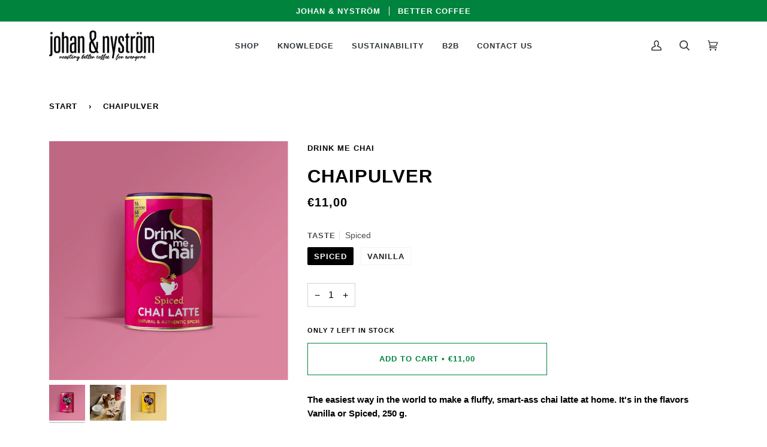

--- FILE ---
content_type: text/javascript;charset=UTF-8
request_url: https://searchserverapi1.com/recommendations?api_key=2Q0n9d5y1M&recommendation_widget_key=9B0Q7H6M2Q3W1S2&request_page=product&product_ids=6035030376612&recommendation_collection=&translationLanguage=en&restrictBy%5Bshopify_market_catalogs%5D=1652261100&union%5Bprice%5D%5Bmin%5D=price_AT_EUR&shopify_currency=EUR&shopify_country=AT&prepareVariantOptions=true&output=jsonp&callback=jQuery371010317265374854734_1769339470786&_=1769339470787
body_size: -24
content:
jQuery371010317265374854734_1769339470786({"error":"NO_RECOMMENDATION"});

--- FILE ---
content_type: application/x-javascript
request_url: https://app.sealsubscriptions.com/shopify/public/status/shop/johanochnystrom2021.myshopify.com.js?1769339466
body_size: -156
content:
var sealsubscriptions_settings_updated='1768915985';

--- FILE ---
content_type: application/javascript; charset=utf-8
request_url: https://searchanise-ef84.kxcdn.com/preload_data.2Q0n9d5y1M.js
body_size: 33660
content:
window.Searchanise.preloadedSuggestions=['hario skerton','wilfa kvarn','buena vista','la bomba','koffeinfritt kaffe','dear tea society','cold brew','ethiopia guji','fika bönor','earl grey','sumatra gayo','clever coffee dripper','bourbon jungle','ekologiskt kaffe','one cup drip kit','nap queen','barista kurs','brazil fortaleza','dark knight','grönt te','the tea society','colombia decaf','julkaffe 250 g','cold brew-kaffe','fto espresso','chai latte','te lösvikt','johan & nyström','bold statement','v60 filter','våra butiker','drip kit','clean express','hela bönor','verde hela','aeropress filter','tea cup','fundamental espresso 500 g','hario switch','kaffeprovning stockholm','sweet serenity','hario cold brew','bob o link','kurser här','earl gay','brygg kaffe','ekologisk kaffe','strawberry fields','brygga v60','cool miss green','hario stainless','koffein fritt','supergott koffeinfritt kaffe','hario dripper','mr bloom','pärlans konfektyr','mellow mr bloom','wa 0859 3970 0884 kontraktor pasang neon box teh poci susukan kab semarang','espresso verde','hario v60','wa 0812 2782 5310 harga fabrikasi pintu lipat macet serengan solo','perduras bryggkaffe','lusse te','radiant rose','eko kaffe','lediga jobb','green tea mango','te och','miss saigon','jul te','aeropress go','lively luke','te kanna','johan nyström','one cup','röda mulen','el salvador','earnest earl','ethiopia welena','wa 0852 2611 9277 biaya kontraktor interior sekat dinding kayu apartment aryaduta semanggi jakarta selatan','aero press','wa 0859 3970 0884 harga pembuatan lantai batu sikat hitam putih daerah nanggulan kulon progo','wa 0812 2782 5310 jasa pemugaran gudang baja berat gesi sragen','wa 0812 2782 5310 harga pembuatan lukisan tembok lingkungan hidup sambirejo sragen','wa 0859 3970 0884 info harga plafon pvc hitam doff terpercaya kalasan sleman','wa 0852 2611 9277 kontraktor pembuatan interior set furniture kamar anak apartemen kasamara residence jakarta selatan','wa 0859 3970 0884 harga jasa pasang plafon akustik warna terpercaya tingkir salatiga','wa 0859 3970 0884 jasa borongan plafon pvc ukuran tebal terpercaya pasar kliwon surakarta','wa 0852 2611 9277 estimasi biaya pasang interior backdrop tv dengan wpc apartemen aeon sentul bogor','wa 0859 3970 0884 anggaran dana membangun plafon gypsum hd sambirejo sragen','wa 0859 3970 0884 kontraktor pembangunan taman bunga belakang rumah murah sukodono sragen','johan och nyström stockholm','wa 0852 2611 9277 kontraktor pemasangan interior partisi hpl minimalis apartemen aeon sentul bogor','wa 0821 7001 0763 fortress pintu baja ruang tamu widodaren ngawi','wa 0812 2782 5310 biaya pembuatan neon box bank berpengalaman serengan surakarta','wa 0852 2611 9277 borong jasa kamar mandi dan dapur yang bersebelahan apartemen olympic residence bogor','wa 0812 2782 5310 biaya pasang aluminium composite panel awning terpercaya rongkop gunungkidul','portion pack','hario kaffefilter','wa 0821 7001 0763 fortress pintu baja olympus tambun selatan bekasi','wa 0852 2611 9277 interior design set kamar ukiran jepara apartemen opus park bogor','wa 0859 3970 0884 jasa tukang pembuatan meja tv minimalis kayu pasar kliwon solo','wa 0812 2782 5310 daftar harga pembuatan rumah kayu terbaru minimalis terpercaya tegalrejo kab magelang','wa 0852 2611 9277 biaya memasang interior ruang tamu eropa apartemen mangga dua court jakarta pusat','to go cup','wa 0812 2782 5310 harga tukang renovasi gudang logistik terpercaya wedi klaten','wa 0852 2611 9277 biaya untuk pemasangan interior dapur sederhana dan murah apartment trans park juanda bekasi','wa 0859 3970 0884 biaya pemasangan keramik meja dapur terpercaya jebres surakarta','wa 0859 3970 0884 harga membuat rumah kayu 1 kamar terpercaya jebres surakarta','wa 0852 2611 9277 estimasi biaya pasang interior kamar yang panjang apartemen citra living jakarta barat','wa 0852 2611 9277 jasa memasang interior backdrop tv kecil minimalis apartemen east point jakarta timur','wa 0852 2611 9277 desain interior dapur berwarna apartemen mediterania garden residence 2 jakarta barat','wa 0812 2782 5310 pusat huruf timbul nama masjid berpengalaman jatiyoso karanganyar','wa 0852 2611 9277 kontraktor pemborong interior hpl sekat ruangan apartemen green lake sunter jakarta utara','wa 0859 3970 0884 biaya pemasangan plafon kamar mandi hotel jebres solo','wa 0852 2611 9277 biaya konstruksi interior ruangan modern apartemen skyline paramount tangerang','wa 0852 2611 9277 biaya bikin interior interior kamar anak hpl apartemen east park jakarta timur','wa 0852 2611 9277 pusat interior ruangan minimalis apartemen sudirman residences jakarta pusat','chemex 3-kopp','green tea','dear tea','french press','wa 0859 3970 0884 estimasi biaya pasang kusen aluminium untuk rumah tinggal terpercaya sumowono kab semarang','wa 0812 2782 5310 kontraktor rumah kayu minimalis mewah kalikotes klaten','wa 0852 2611 9277 perkiraan biaya pasang kamar pengantin mewah apartment b-residence bogor','wa 0812 2782 5310 harga borongan bikin booth stand kayu daerah jatiyoso karanganyar','wa 0852 2611 9277 kontraktor pembuatan interior backdrop tv grey apartemen green loft apartment bekasi','wa 0859 3970 0884 biaya yang dikeluarkan untuk pengecatan rumah kos dengan biaya murah semin gunungkidul','matcha tea','kaffe filter','rooibos tea','goji havtorn','wa 0812 2782 5310 jasa buat atap baja ringan teras murah juwiring klaten','wa 0812 2782 5310 biaya jasa jendela jungkit aluminium murah mijen semarang','wa 0812 2782 5310 harga pasang kusen aluminium garuda jumapolo karanganyar','wa 0821 7001 0763 fortress%2','wa 0852 2611 9277 rincian pekerjaan interior kamar tidur utama minimalis ukuran 3x4 apartemen teluk intan jakarta utara','wa 0859 3970 0884 upah bikin gerobak mie ayam bakso berpengalaman magelang utara magelang','wa 0859 3970 0884 rincian biaya bangun plafon pvc drop tengah terpercaya karangnongko klaten','wa 0852 2611 9277 biaya yang dibutuhkan untuk pasang interior backdrop tv kamar tidur minimalis apartment green palace residence bekasi','wa 0859 3970 0884 ongkos pembuatan garasi batu templek wilayah kasihan bantul','brygga cappuccinokopp','wa 0859 3970 0884 biaya jasa kontraktor rumah kayu kecil anak di mungkid kab magelang','wa 0859 3970 0884 jasa pemborong pintu kaca geser rumah minimalis pleret bantul','wa 0812 2782 5310 anggaran biaya pembuatan pintu lipat besi tanpa rel murah pakualaman yogyakarta','wa 0812 2782 5310 upah borongan paving anti lumut area kampus murah ngadirojo wonogiri','wa 0852 2611 9277 biaya buat interior sekat ruang keluarga dan ruang makan apartemen gading nias residences jakarta utara','wa 0852 2611 9277 biaya yang dibutuhkan untuk renovasi interior kamar tidur anak perempuan mewah apartemen sherwood kelapa gading jakarta utara','wa 0852 2611 9277 biaya yang diperlukan untuk memasang interior set kamar tidur anak cowok apartment capitol suites jakarta pusat','wa 0852 2611 9277 biaya membuat interior set kamar tidur anak perempuan apartment silk town tangerang','wa 0859 3970 0884 anggaran dana membangun plafon warna abu murah semarang barat semarang','wa 0852 2611 9277 jasa pemborong interior rak tv untuk ruangan kecil apartemen sedayu city suites kelapa gading jakarta utara','wa 0812 2782 5310 estimasi biaya pasang conblock merah tegalrejo kab magelang','wa 0812 2782 5310 borongan molding kaca ruang tamu daerah sidorejo salatiga','wa 0852 2611 9277 harga pembuatan interior backdrop kaca cermin apartemen salladin mansion depok','wa 0812 2782 5310 pesan kursi frontline surakarta','wa 0859 3970 0884 biaya jasa kontraktor pintu garasi dari spandek argomulyo salatiga','wa 0852 2611 9277 renovasi interior ruang tamu scandinavian apartemen cosmo park jakarta pusat','wa 0852 2611 9277 jasa desain interior ruang publik apartment sunway garden jakarta timur','wa 0852 2611 9277 rab renovasi interior ruang tamu dan ruang makan apartemen graha cempaka jakarta pusat','wa 0852 2611 9277 kontraktor renovasi interior sekat dari kayu jati apartment bassura city jakarta timur','wa 0852 2611 9277 rab pasang interior toko baju apartemen maqna residence jakarta barat','wa 0852 2611 9277 renovasi interior apartemen studio minimalis apartment summerville apartment jakarta utara','wa 0852 2611 9277 kontraktor renovasi interior pintu hpl rumah sakit apartment grand depok city depok','presso kaffe','earl of organic','delicious days','daring dorothy','wa 0821 7001 0763 fortress pintu baja fortress olympus maginti muna barat','wa 0859 3970 0884 jasa borongan rumah kayu mahoni murah galur kulon progo','wa 0852 2611 9277 biaya pembuatan backdrop tv kayu jati apartemen d’loft jakarta barat','wa 0812 2782 5310 tarif pasang keramik variasi minggir sleman','wa 0852 2611 9277 rincian biaya pasang interior kamar tidur utama minimalis ukuran 3x4 apartemen wisma gading permai jakarta utara','wa 0859 3970 0884 layanan pembuatan plafon pvc minimalis warna putih terpercaya bancak kab semarang','wa 0812 2782 5310 jual meja bufet aluminium minimalis murah nogosari boyolali','wa 0859 3970 0884 biaya bikin taman minimalis rumput gajah panjatan kulon progo','wa 0821 7001 0763 fortress pintu utama rumah baja daha selatan hulu sungai selatan','wa 0859 3970 0884 pemborong mengecat rumah minimalis lantai 2 sederhana terpercaya kartasura sukoharjo','wa 0812 2782 5310 jasa bangun plafon model industrial sentolo kulon progo','wa 0859 3970 0884 jasa pemasangan plafon gypsum warna cream klego boyolali','wa 0859 3970 0884 harga paket pasang keramik carport terpercaya sidorejo salatiga','wa 0859 3970 0884 tempat jual mushola dari kayu jati murah semin gunungkidul','wa 0859 3970 0884 rab pembuatan taman hijau depan rumah kalibawang kulon progo','wa 0812 2782 5310 jasa tukang buat meja hias kamar minimalis awet banjarsari surakarta','wa 0859 3970 0884 upah jasa pembuatan papan nama toko aluminium terpercaya surakarta','wa 0852 2611 9277 biaya interior kamar set minimalis modern hpl apartemen menara marina jakarta utara','wa 0852 2611 9277 anggaran dana pasang interior ruang tamu rumah minimalis type 45 apartemen one azure tangerang','wa 0852 2611 9277 biaya kontraktor interior sekat ruang tamu kayu apartemen mont blanc apartment bekasi','wa 0852 2611 9277 rab interior ruang tamu warna ungu apartment teras country residence bogor','wa 0852 2611 9277 biaya yang dibutuhkan untuk renovasi interior kamar tidur utama ukuran 4x4 apartment titanium square jakarta timur','wa 0852 2611 9277 biaya yang dibutuhkan untuk renovasi interior kamar warna coklat tua apartment salladin mansion depok','wa 0859 3970 0884 borongan buat meja besi cafe ngawen gunungkidul','wa 0859 3970 0884 biaya bikin gudang konstruksi baja wf berpengalaman mungkid kab magelang','wa 0859 3970 0884 rincian untuk bangun kanopi spandek rangka hollow sidorejo salatiga','wa 0812 2782 5310 rab bangunan pagar minimalis gerbang murah batuwarno wonogiri','mått till bryggkaffe','digitalt presentkort','wa 0812 2782 5310 rab pemasangan pintu aluminium motif murah salatiga','wa 0859 3970 0884 tukang green house buah naga murah srandakan bantul','wa 0812 2782 5310 vendor pembuatan pagar rumah pendek candisari semarang','wa 0852 2611 9277 jasa interior desain minimalis terbaru apartemen kedoya elok jakarta barat','wa 0859 3970 0884 biaya borong bangun plafon gypsum minimalis elegan berpengalaman jebres solo','wa 0852 2611 9277 biaya interior backdrop tv kekinian apartemen kuningan city jakarta selatan','wa 0852 2611 9277 total biaya renovasi interior kamar belajar anak apartment patria park jakarta timur','wa 0852 2611 9277 pemborong interior orange apartment sunter parkview jakarta utara','wa 0812 2782 5310 biaya borong taman tengah rumah minimalis terpercaya tepus gunungkidul','wa 0812 2782 5310 ongkos pembuatan rumah cor dak minimalis berpengalaman secang kab magelang','wa 0852 2611 9277 anggaran dana pasang interior set kamar mandi minimalis apartment margonda residence iii depok','wa 0859 3970 0884 jasa pemborong rumah mini berpengalaman banjarsari solo','wa 0852 2611 9277 jasa pemasangan interior sekat pembatas apartment rainbow spring condovillas tangerang','wa 0859 3970 0884 biaya konstruksi vinyl pelapis lantai rumah kayu ukuran 3x4 kokap kulon progo','wa 0812 2782 5310 biaya untuk pembangunan rumah sederhana tingkat samping colomadu karanganyar','wa 0852 2611 9277 rincian untuk pasang interior mini apartment apartment city home moi jakarta utara','wa 0812 2782 5310 spesialis interior rumah minimalis harga 150 juta murah magelang selatan magelang','wa 0812 2782 5310 harga borong tenaga renovasi gudang minimalis baja ringan berpengalaman kotagede yogyakarta','wa 0859 3970 0884 pemesanan meja kecil minimalis kamar murah baki sukoharjo','wa 0852 2611 9277 pusat interior kamar estetik apartemen bellevue place mt haryono jakarta selatan','wa 0852 2611 9277 estimasi biaya pasang interior set kamar tidur kecil minimalis apartment pulomas residence jakarta timur','wa 0852 2611 9277 jasa renovasi interior ruang tamu vintage apartment pluit sea view jakarta utara','wa 0812 2782 5310 jasa pemasangan plafon variasi murah seyegan sleman','wa 0812 2782 5310 total biaya renovasi plafon gypsum lurus murah mergangsan yogyakarta','wa 0852 2611 9277 fee pembuatan interior ruang tamu minimalis kayu apartment st moritz jakarta barat','fc 26 coins buyfc26coins.com is ea sports official for fc 26 coins their service is very quick reliable..cknr','wa 0859 3970 0884 jasa pembuatan molding ruangan tamu murah surakarta','lively like','svart chai','dancing queen','kinto travel tumbler','wa 0859 3970 0884 jasa borong plafon pvc drop ceiling satu warna murah laweyan surakarta','wa 0812 2782 5310 harga pembuatan graffiti di dinding yang simple kulon progo','wa 0812 2782 5310 jasa pasang papan reklame jalan kotagede yogyakarta','wa 0859 3970 0884 jasa las pagar motif anyaman murah bringin kab semarang','wa 0859 3970 0884 harga membuat plafon terkini murah ngampilan yogyakarta','wa 0852 2611 9277 rencana anggaran biaya interior sekat ruang tamu simpel apartment riverview residence apartement bekasi','wa 0812 2782 5310 biaya borongan renovasi pagar cutting rumah sanden bantul','wa 0859 3970 0884 biaya borong partisi kaca ykk murah manyaran wonogiri','wa 0812 2782 5310 perhitungan biaya atap canopy teras depan minimalis terpercaya bendosari sukoharjo','wa 0852 2611 9277 jasa renovasi interior set kamar tidur gold apartemen majestic point tangerang','wa 0852 2611 9277 biaya borongan pasang interior sekat hpl apartemen bogor green forest bogor','wa 0852 2611 9277 harga borongan lemari ruang tamu kayu jati apartment teras country residence bogor','wa 0812 2782 5310 anggaran pembuatan gudang kecil murah tembalang semarang','wa 0821 7001 0763 fortress pintu baja 90 rowokangkung lumajang','wa 0859 3970 0884 harga borong pasang railing besi murah kab magelang','wa 0859 3970 0884 biaya kontraktor cat rumah dengan kebun yang luas gemolong sragen','wa 0859 3970 0884 biaya perbaikan plafon dapur terbaru berpengalaman magelang tengah magelang','wa 0859 3970 0884 tempat cat rumah minimalis type 36/84 terpercaya pasar kliwon solo','wa 0812 2782 5310 jasa tukang pembuatan meja rak siku terpercaya polokarto sukoharjo','wa 0859 3970 0884 harga membuat conblock minimalis semin gunungkidul','wa 0812 2782 5310 harga borongan interior rumah type 60/120 daerah jenar sragen','wa 0859 3970 0884 rincian untuk pasang lantai batu sikat minimalis di karanggede boyolali','wa 0859 3970 0884 harga borong jasa keramik per meter genuk semarang','wa 0812 2782 5310 estimasi biaya pasang plafon minimalis terpercaya wonosari gunungkidul','wa 0859 3970 0884 biaya yang dibutuhkan untuk bangun rumah minimalis 2 lantai halaman luas berpengalaman solo','wa 0852 2611 9277 biaya borongan interior ruang tamu dengan partisi apartemen rainbow spring condovillas tangerang','wa 0812 2782 5310 aplikator aluminium composite panel kantor terpercaya gatak sukoharjo','wa 0852 2611 9277 terima borongan pasang interior kamar yang panjang apartment windsor puri jakarta barat','wa 0812 2782 5310 pusat mengecat rumah 2 lantai bawah full garasi sragen','wa 0852 2611 9277 biaya yang dibutuhkan untuk renovasi interior apartemen wallpaper apartment veranda residence jakarta barat','wa 0859 3970 0884 tukang rumah sederhana modern 1 lantai murah ngrampal sragen','wa 0852 2611 9277 jasa pemasangan interior sekat ruangan kayu lipat apartment pasadena pulomas jakarta timur','wa 0812 2782 5310 perkiraan biaya bangun rumah minimalis 7 x 12 murah purwantoro wonogiri','wa 0812 2782 5310 biaya pasang keramik kopong murah jenawi karanganyar','wa 0859 3970 0884 biaya untuk renovasi gudang konstruksi baja ringan berpengalaman magelang','wa 0852 2611 9277 pembuatan interior ruang dapur minimalis sederhana apartemen ancol mansion jakarta utara','wa 0852 2611 9277 renovasi interior backdrop tv wall moulding ruang tv apartemen mediterania garden residence jakarta barat','bob-o-link coffees','fika bryggmalet','malet kaffe','graciano cruz','wa 0812 2782 5310 rincian biaya renovasi rumah budget 20 juta murah grogol sukoharjo','wa 0812 2782 5310 aplikator plafon bertingkat sukodono sragen','wa 0852 2611 9277 pemborong interior modern minimalis apartemen gading icon jakarta timur','wa 0859 3970 0884 pemborong pintu jendela aluminium minimalis murah wonogiri','wa 0812 2782 5310 biaya yang diperlukan untuk bikin pagar laser cutting motif burung murah selo boyolali','wa 0852 2611 9277 biaya yang dibutuhkan untuk renovasi interior ruangan warna kuning apartemen btc residence bekasi','wa 0859 3970 0884 vendor batu sikat carport di bandungan kab semarang','wa 0812 2782 5310 rincian biaya bangun pagar minimalis tanpa las terpercaya serengan surakarta','wa 0859 3970 0884 tukang kusen aluminium untuk rumah tinggal kab semarang','wa 0852 2611 9277 biaya pembuatan interior apartemen tipe studio apartemen green lake sunter jakarta utara','wa 0852 2611 9277 biaya borongan interior ruang natal apartemen one narita tangerang','wa 0859 3970 0884 kontraktor greenhouse semangka di mijen semarang','wa 0812 2782 5310 rincian pekerjaan rumah kayu eropa minimalis selo boyolali','wa 0852 2611 9277 biaya pemasangan interior ruang cuci jemur minimalis apartment mega city bekasi','wa 0859 3970 0884 harga pembuatan rumah minimalis dan toko murah sidorejo salatiga','wa 0852 2611 9277 layanan pembuatan set kamar ukir mewah apartemen indigo narogong jakarta timur','wa 0852 2611 9277 vendor pembuatan interior sekat dapur dan ruang makandesain interior apartment pondok indah bekasi','wa 0812 2782 5310 jasa buat mural bawah laut umbulharjo yogyakarta','wa 0852 2611 9277 jasa kontraktor interior penyekat ruangan hpl minimalis apartment pasadena pulomas jakarta timur','wa 0812 2782 5310 jasa pasang plafon agar terlihat luas ampel boyolali','wa 0812 2782 5310 tukang batu sikat lantai garasi wilayah godean sleman','wa 0821 7001 0763 fortress pintu baja 230 cm pamotan rembang','wa 0859 3970 0884 biaya tukang kusen aluminium pakai pintu kayu kotagede yogyakarta','wa 0812 2782 5310 biaya yang dibutuhkan untuk renovasi gazebo rumah kayu berpengalaman banyubiru kab semarang','wa 0812 2782 5310 jasa pembangunan rumah 1 lantai lebar 6 meter terpercaya srandakan bantul','wa 0859 3970 0884 biaya memasang green house semangka klego boyolali','wa 0812 2782 5310 total biaya renovasi plafon rumah mewah klasik berpengalaman grabag kab magelang','wa 0859 3970 0884 jasa pembuatan green house anggur wilayah tepus gunungkidul','wa 0852 2611 9277 harga jasa pasang interior lemari kamar hotel apartment city terrace bekasi','wa 0812 2782 5310 rab plafon pvc standar terpercaya girimulyo kulon progo','wa 0812 2782 5310 harga jasa pembuatan kursi lipat untuk sholat murah mlati sleman','wa 0859 3970 0884 jasa pembuatan rumah kayu minimalis atap miring wilayah grogol sukoharjo','wa 0859 3970 0884 biaya borongan interior rumah lantai keramik abu2 daerah boyolali boyolali','wa 0852 2611 9277 penyedia interior wallpaper putih apartemen vendura sentul bogor','wa 0852 2611 9277 rab pemasangan interior ruang makan dan dapur minimalis apartemen centra bekasi','wa 0852 2611 9277 biaya jasa renovasi interior kamar murah apartment saffron noble bogor','wa 0859 3970 0884 harga membuat karpet lantai vinyl rumah luas 6 x 15 murah sentolo kulon progo','wa 0859 3970 0884 biaya borong paving beton minimalis terpercaya genuk semarang','wa 0812 2782 5310 biaya kontraktor green house semangka bringin kab semarang','wa 0852 2611 9277 harga jasa pasang interior hpl meja tv apartemen park grande jakarta timur','wa 0852 2611 9277 jasa pemasangan interior untuk cafe apartemen permata hijau residence jakarta selatan','wa 0852 2611 9277 biaya untuk pemasangan interior per m2 apartment grand depok city depok','wa 0852 2611 9277 harga jasa pasang interior sekat dinding kayu apartment the h residences jakarta timur','wa 0852 2611 9277 vendor interior ruang tamu gabung ruang keluarga apartemen grand cinere apartment depok','wa 0812 2782 5310 anggaran biaya pembuatan gudang baja ringan sni nanggulan kulon progo','wa 0859 3970 0884 harga jasa grafiti cat tembok teras rumah klaten selatan klaten','wa 0812 2782 5310 jasa pembuatan plafon pvc ruang tamu mewah gondang sragen','wa 0852 2611 9277 pembuat interior ruang cuci sempit apartment apartement green cleosa tangerang','wa 0852 2611 9277 rab pembuatan backdrop dinding kamar apartemen skyline tangerang','wa 0852 2611 9277 kontraktor pasang interior dapur berwarna apartemen margonda residence iii depok','wa 0812 2782 5310 jasa pembuatan plafon gypsum emas terpercaya mergangsan yogyakarta','coin fc 26 coinsnight.com fc 26 coins 30% off code fc2026 efficient handling of my special request.vsdj','wa 0859 3970 0884 biaya borongan pembangunan neon box bri daerah mertoyudan kab magelang','wa 0852 2611 9277 upah jasa interior set kamar tidur anak perempuan apartemen green park jakarta barat','pineapple thief','eko bryggkaffe','wa 0859 3970 0884 biaya bikin taman kering rumah terpercaya kalibawang kulon progo','wa 0812 2782 5310 jasa tukang pasang pintu kaca etalase terpercaya mantrijeron yogyakarta','wa 0812 2782 5310 harga membuat railing balkon wpc murah jatisrono wonogiri','wa 0852 2611 9277 biaya kontraktor interior backdrop tv hitam putih apartment amazana tangerang','wa 0812 2782 5310 biaya yang diperlukan untuk membangun gudang penyimpanan terpercaya banjarsari solo','wa 0812 2782 5310 pemborong pasang jendela geser aluminium mantrijeron yogyakarta','wa 0812 2782 5310 bengkel pembuatan pintu minimalis garis horizontal murah tengaran kab semarang','wa 0821 7001 0763 fortress pintu baja terbaik galang batam','wa 0812 2782 5310 kontraktor renovasi neon box besi berpengalaman kajoran kab magelang','wa 0812 2782 5310 biaya fabrikasi pagar minimalis kombinasi kayu tawangmangu karanganyar','wa 0852 2611 9277 biaya pasang interior ruang dapur minimalis modern yang cantik apartment metropolitan park apartment bekasi','wa 0859 3970 0884 jasa pemborong kusen aluminium pintu frameless murah sedayu bantul','wa 0821 7001 0763 fortress tinggi pintu baja kandangan kediri','wa 0859 3970 0884 biaya jasa borongan buat meja untuk jualan buah terpercaya semarang selatan semarang','wa 0821 7001 0763 fortress pintu baja fortress terdekat kemlagi mojokerto','wa 0852 2611 9277 jasa desain interior backdrop kantor apartemen t residence jakarta pusat','wa 0812 2782 5310 vendor pembuatan rumah unik murah kab semarang','wa 0859 3970 0884 jasa konsultasi renovasi plafon pvc lebar 100 cm murah prambanan sleman','wa 0852 2611 9277 anggaran dana untuk memasang interior sekat ruang kantor apartment margonda residence 2 depok','wa 0859 3970 0884 rincian biaya bangun rumah sederhana dengan biaya murah terpercaya kebonarum klaten','wa 0859 3970 0884 biaya tukang paving beton rumah terpercaya juwiring klaten','wa 0812 2782 5310 daftar harga pembuatan pintu garasi kayu jepara terpercaya weru sukoharjo','wa 0859 3970 0884 biaya untuk renovasi rumah jawa murah tengaran kab semarang','wa 0852 2611 9277 harga upah pembuatan interior kamar tema industrial apartment opus park bogor','wa 0859 3970 0884 anggaran dana untuk membangun plafon untuk rumah berpengalaman gladagsari boyolali','wa 0852 2611 9277 total biaya pasang interior sekat ruangan minimalis hpl apartemen nifarro jakarta selatan','wa 0852 2611 9277 biaya borongan interior backdrop dipan apartemen grand depok city depok','wa 0852 2611 9277 pembuat interior sekat kayu pembatas ruangan apartemen 1park avenue jakarta selatan','wa 0859 3970 0884 biaya borongan renovasi rumah kayu limasan terpercaya jebres solo','wa 0859 3970 0884 rab pasang pintu kaca jepang terpercaya pandak bantul','wa 0852 2611 9277 biaya yang dikeluarkan untuk memasang interior sekat ruang tamu dan ruang makan apartemen kali malang bekasi','wa 0852 2611 9277 harga interior apartemen wallpaper apartemen jakarta barat','lusse ingredienser','holly day','filter coffee','wa 0821 7001 0763 fortress pintu rumah lebar 1 meter lolofitu moi nias barat','wa 0812 2782 5310 biaya bikin pagar besi grand max terpercaya jetis yogyakarta','wa 0812 2782 5310 jasa borongan pembuatan meja bar l terpercaya danurejan yogyakarta','wa 0812 2782 5310 rincian pekerjaan plafon gypsum klasik modern terpercaya mojogedang karanganyar','wa 0812 2782 5310 harga pembuatan gerobak cafe wilayah magelang','wa 0859 3970 0884 biaya yang diperlukan untuk membangun kanopi model alderon terpercaya kartasura sukoharjo','wa 0859 3970 0884 ongkos jasa pintu garasi anti tikus jatiyoso karanganyar','wa 0812 2782 5310 biaya pemborong paving anti lumut press murah laweyan surakarta','wa 0812 2782 5310 jasa pasang papan reklame sepeda motor terpercaya ngaglik sleman','wa 0812 2782 5310 harga borongan lantai batu sikat halaman rumah di girimulyo kulon progo','wa 0821 7001 0763 fortress 2 pintu rumah minimalis putri betung gayo lues','wa 0821 7001 0763 fortress pintu baja fortress sinjai borong sinjai','wa 0859 3970 0884 perkiraan biaya pembuatan railing kaca kayu terpercaya banyumanik semarang','wa 0812 2782 5310 kontraktor pembuatan pintu rolling sliding terpercaya banjarsari surakarta','wa 0812 2782 5310 pemesanan vinyl flooring rumah klasik modern daerah karanganyar karanganyar','wa 0859 3970 0884 estimasi biaya renovasi kusen aluminium untuk rumah minimalis pasar kliwon surakarta','wa 0859 3970 0884 jasa pembuatan kanopi lipat minimalis terpercaya cawas klaten','wa 0859 3970 0884 harga upah pembuatan interior backdrop tv kayu murah solo','wa 0852 2611 9277 harga upah pembuatan interior apartemen kecil 2 kamar apartment oase park tangerang','wa 0821 7001 0763 fortress harga pintu utama baja padang batung hulu sungai selatan','wa 0812 2782 5310 harga borongan acp seven murah magelang selatan magelang','wa 0812 2782 5310 biaya borongan keramik garasi mobil laweyan surakarta','wa 0852 2611 9277 rab interior rak tv gantung minimalis terbaru apartemen skandinavia tangerang','wa 0821 7001 0763 fortress pintu kamar baja karanggede boyolali','wa 0852 2611 9277 tukang murah apartemen margonda residence depok','wa 0812 2782 5310 jasa pemasangan plafon pvc murah saptosari gunungkidul','wa 0859 3970 0884 perusahaan kontraktor greenhouse besi murah secang kab magelang','wa 0859 3970 0884 jasa tukang kusen aluminium kayu nguntoronadi wonogiri','wa 0812 2782 5310 biaya bikin gudang baja berat murah panggang gunungkidul','wa 0812 2782 5310 borongan renovasi plafon pvc warna abu abu tua terpercaya gedongtengen yogyakarta','wa 0859 3970 0884 jasa design interior rumah minimalis simple di umbulharjo yogyakarta','wa 0859 3970 0884 harga gerobak jualan lumpia wilayah sleman','wa 0852 2611 9277 vendor interior minimalis modern apartment sentra timur residence jakarta timur','wa 0859 3970 0884 jasa pasang gerobak motor tahu bulat di tempel sleman','wa 0852 2611 9277 upah borongan interior set tempat tidur lengkap apartemen gunung putri square bogor','wa 0852 2611 9277 daftar harga pembuatan interior kamar tidur kecil apartemen city garden jakarta barat','wa 0859 3970 0884 biaya pembuatan plafon pvc list berpengalaman banjarsari surakarta','wa 0859 3970 0884 estimasi biaya bangun plafon rumah per meter tawangmangu karanganyar','wa 0852 2611 9277 interior design lemari sekat ruangan apartment ra residence simatupang jakarta selatan','wa 0852 2611 9277 vendor pembuatan interior sekat ruang tamu dan keluarga apartemen the boulevard jakarta pusat','wa 0852 2611 9277 harga borongan ruangan homey apartment pacific garden tangerang','wa 0852 2611 9277 kontraktor pemasangan interior kamar anak laki laki aesthetic apartemen puri kemayoran jakarta pusat','wa 0812 2782 5310 tukang plafon pvc warna putih doff terpercaya karanganyar karanganyar','wa 0859 3970 0884 biaya pembuatan neon box starbucks daerah mungkid kab magelang','wa 0852 2611 9277 biaya jasa kontraktor interior sekat kantor modern apartemen salladin mansion depok','wa 0859 3970 0884 taman minimalis depan pagar rumah murah bulukerto wonogiri','wa 0859 3970 0884 biaya yang dibutuhkan untuk pasang carport batu sikat di nguter sukoharjo','wa 0852 2611 9277 biaya kontraktor interior backdrop tv klasik modern apartment gading nias residences jakarta utara','wa 0859 3970 0884 harga stiker lantai vinyl rumah mewah halaman belakang serengan surakarta','wa 0852 2611 9277 spesialis backdrop untuk tv apartemen istana harmoni jakarta pusat','wa 0852 2611 9277 rincian pekerjaan interior kamar coklat minimalis apartemen mediterania lagoon residences jakarta pusat','wa 0852 2611 9277 harga pembuatan interior set kamar tidur anak apartment ara center tangerang','wa 0852 2611 9277 jasa pemasangan interior sekat dari kayu apartment patria park jakarta timur','el salvador menendez','v60 dripper','wa 0812 2782 5310 kontraktor lukisan mural tembok luar rumah gedangsari gunungkidul','wa 0859 3970 0884 estimasi biaya bikin atap canopy alderon besi galvanis terpercaya wonosari gunungkidul','wa 0812 2782 5310 penyedia moulding dinding kamar daerah bancak kab semarang','wa 0821 7001 0763 fortress fortress pintu baja harga buer sumbawa','wa 0812 2782 5310 order pintu kaca depan terpercaya minggir sleman','wa 0812 2782 5310 perkiraan biaya pasang neon box plastik mika murah nglipar gunungkidul','wa 0859 3970 0884 biaya jasa tukang pasang partisi aluminium toilet kasihan bantul','wa 0859 3970 0884 jasa bikin kanopi minimalis terbaru terpercaya patuk gunungkidul','wa 0852 2611 9277 biaya membuat interior sekat ruang tamu minimalis terbaru apartment mitra sunter jakarta utara','wa 0812 2782 5310 harga fabrikasi pintu aluminium kaca geser murah wates kulon progo','wa 0821 7001 0763 fortress warna pintu baja wonotirto blitar','wa 0859 3970 0884 biaya jasa kontraktor karpet lantai vinyl di dapur murah sewon bantul','wa 0821 7001 0763 fortress pintu kamar plat baja amurang timur minahasa selatan','wa 0821 7001 0763 fortress inspirasi pintu rumah minimalis kayu aro kerinci','wa 0859 3970 0884 kontraktor pemborong partisi kaca ruangan terpercaya serengan solo','wa 0821 7001 0763 fortress pintu rumah terbaru padarincang serang','wa 0859 3970 0884 rab pasang pintu kaca etalase sedayu bantul','wa 0852 2611 9277 borong jasa kamar tidur anak cowok apartment wisma gading permai jakarta utara','wa 0821 7001 0763 fortress pintu baja seruyan hilir timur seruyan','wa 0859 3970 0884 jasa bikin gerobak nasi bakar miri sragen','wa 0821 7001 0763 fortress pintu baja warna hitam gunungjati cirebon','wa 0859 3970 0884 estimasi biaya pasang conblock k225 murah bawen kab semarang','wa 0859 3970 0884 pemborong keramik abstrak terpercaya polanharjo klaten','wa 0859 3970 0884 kontraktor pembuatan plafon conwood terpercaya magelang tengah magelang','wa 0852 2611 9277 biaya borongan renovasi interior untuk kamar apartemen b-residence bogor','wa 0852 2611 9277 pusat pembuatan interior ruang tamu kayu apartment gallery west residence jakarta barat','wa 0812 2782 5310 fee pembuatan interior partisi penyekat ruangan minimalis terbaru berpengalaman ngaglik sleman','wa 0859 3970 0884 order moulding kamar jatisrono wonogiri','wa 0859 3970 0884 biaya borongan renovasi kusen aluminium anodized terpercaya ungaran barat kab semarang','wa 0859 3970 0884 biaya pasang conblock area kampus gedangsari gunungkidul','wa 0859 3970 0884 rab pemasangan moulding kaca ruang tamu di paranggupito wonogiri','wa 0852 2611 9277 rab pasangan interior ruang tamu lesehan minimalis apartemen h city sawangan depok','wa 0812 2782 5310 biaya bikin profil dinding rumah minimalis berpengalaman matesih karanganyar','wa 0812 2782 5310 berapa biaya renovasi rumah lantai satu sederhana banjarsari solo','wa 0859 3970 0884 biaya pemborong plafon gypsum hello kitty terpercaya teras boyolali','wa 0859 3970 0884 harga membuat kusen aluminium lengkung murah wonosegoro boyolali','wa 0852 2611 9277 total biaya untuk memasang interior dapur untuk apartemen kecil apartemen gading mediterania residence jakarta utara','wa 0852 2611 9277 jasa pemasangan interior backdrop tv polos apartment salladin mansion depok','wa 0852 2611 9277 jasa pasang interior backdrop tv kamar apartment four winds jakarta selatan','wa 0852 2611 9277 paket pembuatan interior ruangan tamu minimalis apartment pesona bahari jakarta pusat','wa 0852 2611 9277 perusahaan kontraktor interior apartemen 1 bedroom apartemen mediterania palace kemayoran jakarta pusat','wa 0859 3970 0884 vendor pembuatan gerobak bandrek daerah karanggede boyolali','wa 0852 2611 9277 pemborong kamar tidur vintage apartemen cinere bellevue suites depok','wa 0859 3970 0884 perkiraan biaya renovasi plafon kayu warna putih berpengalaman pasar kliwon solo','wa 0852 2611 9277 rab interior ruangan online apartment kuningan city jakarta selatan','wa 0852 2611 9277 biaya memasang interior backdrop tv wpc minimalis apartment west vista jakarta barat','wa 0812 2782 5310 ongkos jasa plafon gypsum rumah berpengalaman banjarsari solo','wa 0852 2611 9277 harga upah pembuatan interior ruang warna ungu apartment beverly 90210 tangerang','wa 0859 3970 0884 biaya yang diperlukan untuk pemasangan conblock murah terpercaya mantrijeron yogyakarta','wa 0812 2782 5310 jasa pemborong plafon pvc warna soft terpercaya pasar kliwon surakarta','wa 0852 2611 9277 anggaran dana untuk memasang interior backdrop cafe minimalis apartemen centra bekasi','wa 0859 3970 0884 tempat pembuatan taman minimalis sederhana murah puhpelem wonogiri','wa 0812 2782 5310 harga membuat lantai lapis vinyl rumah 2 lantai garasi 2 mobil daerah salatiga','wa 0852 2611 9277 pembuat interior partisi ruang minimalis hpl apartemen gading mediterania residence jakarta utara','wa 0859 3970 0884 penyedia coating lantai vinyl merk taco wilayah sanden bantul','wa 0859 3970 0884 biaya kontraktor lantai batu sikat warna warni ngemplak boyolali','wa 0852 2611 9277 biaya pembuatan ruang tamu minimalis sempit apartment podomoro golf view bogor','wa 0859 3970 0884 rincian pekerjaan greenhouse tanaman anggur wilayah wates kulon progo','wa 0812 2782 5310 anggaran biaya pembuatan gerobak takbiran keliling di gesi sragen','wa 0852 2611 9277 pembuatan interior lemari sepatu kayu kaca apartemen kamala kandara bekasi','buy fc ultimate team coins visit buyfc26coins.com for latest fc 26 coins news..ksbm','fc coins paysafecard besuche die website buyfc26coins.com günstig und schnell..v2nj','wa 0859 3970 0884 paket pembuatan gerobak buah keliling murah gedongtengen yogyakarta','wa 0852 2611 9277 pesan pembuatan interior lemari sekat bolak balik apartment the springlake summarecon bekasi','wa 0852 2611 9277 terima borongan pasang interior set kamar pria apartemen sudirman park jakarta pusat','wa 0852 2611 9277 biaya pemasangan interior backdrop ruang rapat minimalis apartment kos riverside syariah bogor','presentkort kurs','café menu','wa 0852 2611 9277 layanan pembuatan kamar mandi gandeng dapur apartment green bay jakarta utara','wa 0812 2782 5310 biaya jasa pintu garasi kayu minimalis pakualaman yogyakarta','wa 0852 2611 9277 rencana anggaran biaya interior lemari sekat rumah apartment casablanca mansion jakarta selatan','wa 0859 3970 0884 biaya borong interior tempat tidur minimalis bahan hpl daerah tegalrejo yogyakarta','wa 0859 3970 0884 jasa pemasangan neon box ukuran 1 meter pakualaman yogyakarta','wa 0859 3970 0884 rencana anggaran biaya plafon rumah gypsum ruang tamu mewah murah tulung klaten','wa 0812 2782 5310 vendor pintu upvc solo murah jatipurno wonogiri','wa 0859 3970 0884 biaya pagar pintu untuk kucing magelang utara magelang','wa 0812 2782 5310 harga borong pasang pagar depan rumah simple terpercaya genuk semarang','wa 0812 2782 5310 biaya yang dikeluarkan untuk pemasangan paving anti lumut area parkiran sidoharjo sragen','wa 0812 2782 5310 paket pasang dinding partisi kaca aluminium murah gedangsari gunungkidul','wa 0852 2611 9277 harga pembuatan interior kamar orang tua dan anak apartemen h residence jakarta timur','wa 0852 2611 9277 berapa biaya pasang interior kamar set minimalis modern hpl apartemen grand dadap city tangerang','wa 0812 2782 5310 jasa buat pintu aluminium kayu pringapus kab semarang','wa 0859 3970 0884 biaya untuk pembangunan rumah minimalis 2 lantai lebar 9 meter terpercaya wonosari klaten','wa 0812 2782 5310 biaya yang dibutuhkan untuk renovasi kanopi jendela genteng semarang barat semarang','wa 0852 2611 9277 borongan interior ruang wardrobe apartemen gading icon jakarta timur','wa 0852 2611 9277 vendor interior ruangan kerja minimalis apartemen maple park sunter jakarta utara','wa 0852 2611 9277 jasa pemasangan interior apartemen kecil apartment puri imperium jakarta selatan','wa 0812 2782 5310 harga pasang vinyl lantai rumah garasi samping wilayah ungaran barat kab semarang','wa 0859 3970 0884 rincian pemasangan paving block k225 murah jatisrono wonogiri','wa 0859 3970 0884 harga pembuatan booth kayu palet jatiroto wonogiri','wa 0859 3970 0884 biaya borong pasang green house anggur tempuran kab magelang','wa 0812 2782 5310 tukang rumah kayu kelapa di bulu sukoharjo','wa 0821 7001 0763 fortress pintu baja depan pakem bondowoso','wa 0859 3970 0884 harga lantai batu sikat untuk halaman daerah ngampilan yogyakarta','wa 0821 7001 0763 fortress toko pintu baja bonepantai bone bolango','wa 0859 3970 0884 ongkos buat meja mini bar dapur minimalis murah pasar kliwon solo','wa 0821 7001 0763 fortress pintu baja harga gembong pati','wa 0852 2611 9277 pembuatan interior kamar ukuran 2x3 apartemen podomoro golf view bogor','wa 0859 3970 0884 harga pembuatan rumah minimalis dari kayu di tanon sragen','wa 0852 2611 9277 perkiraan biaya pasang dipan minimalis hpl apartment bellevue suites jakarta selatan','wa 0812 2782 5310 perkiraan biaya pasang neon box tipis wilayah magelang selatan magelang','wa 0812 2782 5310 biaya lantai batu sikat minimalis daerah pakualaman yogyakarta','wa 0852 2611 9277 harga pemasangan interior ruang dapur minimalis terbuka apartemen the boulevard jakarta pusat','wa 0852 2611 9277 perusahaan kontraktor interior ruang meeting apartemen ambassade kuningan jakarta selatan','wa 0859 3970 0884 pembuat gudang kecil terpercaya temon kulon progo','wa 0852 2611 9277 perusahaan kontraktor interior apartemen studio mewah apartment apartement green cleosa tangerang','wa 0859 3970 0884 jasa borongan bikin meja minibar minimalis terpercaya sleman','wa 0812 2782 5310 daftar harga pembuatan plafon gypsum carport murah banyumanik semarang','wa 0852 2611 9277 jasa pembuatan interior kamar mandi sederhana apartemen metro garden tangerang','wa 0852 2611 9277 rincian pekerjaan interior kamar set minimalis jati apartment grand park city pakuan bogor','wa 0852 2611 9277 cari pembuat interior ruangan makan apartment springhill terrace residence jakarta utara','wa 0852 2611 9277 harga pembuatan interior ruang sholat apartemen margonda residence depok','wa 0852 2611 9277 biaya konstruksi interior set kamar tidur remaja minimalis apartment depok town square depok','wa 0852 2611 9277 harga borongan interior kamar tidur warna ungu apartment central park jakarta barat','wa 0852 2611 9277 terima borongan pasang interior ruangan kerja minimalis apartment h residence at soetta tangerang','wa 0852 2611 9277 rab pasangan interior penyekat ruangan minimalis murah apartment bhuvana bogor','wa 0852 2611 9277 jasa pembuatan interior sekat ruangan kayu minimalis apartemen setiabudi jakarta selatan','wa 0812 2782 5310 perusahaan kontraktor rumah ala jepang kismantoro wonogiri','wa 0852 2611 9277 jasa desain interior rak tv serbaguna apartemen pasar baru mansion jakarta pusat','wa 0852 2611 9277 tukang kamar set minimalis modern hpl apartemen skyline tangerang','wa 0852 2611 9277 biaya pembuatan interior sekat ruang tamu elegan apartemen cbd pluit jakarta utara','wa 0852 2611 9277 pembuatan interior apartemen 2 kamar sederhana apartment teras country residence bogor','wa 0852 2611 9277 jasa memasang interior sekat ruangan simple apartemen casablanca east residences jakarta timur','wa 0852 2611 9277 jasa pasang interior backdrop tv dari kayu palet apartment east park jakarta timur','wa 0852 2611 9277 jasa pasang interior kamar yang luas apartemen east park jakarta timur','wa 0852 2611 9277 anggaran biaya pembuatan interior backdrop ruang rapat kantor apartemen the mansion at dukuh golf kemayoran jakarta pusat','wa 0852 2611 9277 order interior kamar set terbaru apartemen jakarta selatan','wa 0852 2611 9277 rab renovasi interior kamar tidur etnik jawa apartemen marina ancol jakarta utara','wa 0859 3970 0884 harga pembuatan interior rumah type 45 luas tanah 72 wilayah salaman kab magelang','wa 0812 2782 5310 biaya borongan plafon pvc garuda bulukerto wonogiri','wa 0852 2611 9277 anggaran dana pasang interior kitchen set coklat putih apartemen pulomas park center jakarta timur','wa 0852 2611 9277 tarif pembuatan interior dapur bersih apartment paladian park jakarta utara','wa 0812 2782 5310 fee pasang keramik anak tangga murah gayamsari semarang','wa 0859 3970 0884 biaya konstruksi taman depan rumah sederhana bikin nyaman dan tenang murah temon kulon progo','wa 0859 3970 0884 layanan pembuatan plafon ruang keluarga minimalis murah wates kulon progo','wa 0852 2611 9277 pembuatan interior designer apartment trans park depok','wa 0859 3970 0884 biaya rincian bangun kanopi atap kain lipat terpercaya jetis yogyakarta','wa 0852 2611 9277 biaya konstruksi interior backdrop tv mini apartemen ciputat resort apartment tangerang','wa 0812 2782 5310 rab pembangunan gazebo kayu jati jepara berpengalaman magelang utara magelang','wa 0852 2611 9277 harga upah pembuatan interior ruang kantor apartemen padina residence tangerang','kaffe prenumerera','cappuccino kopp','kaffe kvarn','vitt te','wa 0821 7001 0763 fortress model pintu rumah 1 pintu bogobaida paniai','wa 0821 7001 0763 fortress harga kusen 1 pintu murah nuangan bolaang mongondow timur','wa 0821 7001 0763 fortress pintu rumah warna coklat tua cijambe subang','wa 0812 2782 5310 tukang plafon anyaman bambu jambu kab semarang','wa 0812 2782 5310 harga paket bangun taman minimalis sudut rumah terpercaya kab magelang','wa 0812 2782 5310 harga paket bangun taman industrial murah ngemplak boyolali','wa 0859 3970 0884 tarif borongan bangun taman minimalis dengan kolam ikan murah jetis yogyakarta','wa 0812 2782 5310 jasa borongan kusen aluminium kaca terpercaya kalibawang kulon progo','wa 0821 7001 0763 fortress harga kusen 1 pintu paling murah reban batang','wa 0859 3970 0884 rencana anggaran biaya kanopi rumah murah terpercaya tawangsari sukoharjo','wa 0859 3970 0884 harga upah pembuatan plafon gypsum lis emas murah paliyan gunungkidul','wa 0852 2611 9277 biaya memasang interior kamar pria apartment puri garden jakarta barat','wa 0821 7001 0763 fortress pintu kamar tidur yang murah kebar tambrauw','wa 0859 3970 0884 pusat pembuatan gerbang garasi terbaru murah saptosari gunungkidul','wa 0821 7001 0763 fortress pintu baja rumah mantingan ngawi','wa 0859 3970 0884 jasa bikin meja ft mabantu serengan surakarta','wa 0852 2611 9277 order pembuatan interior set kamar kayu jati jepara apartemen pesona square depok','wa 0859 3970 0884 biaya borongan tenaga bangun taman rumah sederhana tapi cantik murah surakarta','wa 0812 2782 5310 rincian pemasangan partisi dari kaca murah srumbung kab magelang','wa 0852 2611 9277 order interior ruang tamu type 45 apartment vasanta innopark bekasi','wa 0821 7001 0763 fortress pintu utama baja fortress routa konawe','wa 0821 7001 0763 fortress pintu rumah baja ringan yalengga jayawijaya','wa 0821 7001 0763 fortress pintu rumah kupu tarung klamono sorong','wa 0852 2611 9277 biaya borong pasang pintu hpl rumah sakit apartment metro galaxy park apartment bekasi','wa 0812 2782 5310 daftar harga jasa lukisan tembok kebudayaan ngampilan yogyakarta','wa 0852 2611 9277 berapa biaya pasang interior apartemen 2 kamar tidur minimalis apartment sutan raja bekasi','wa 0852 2611 9277 jasa pemborong interior apartemen studio apartment green pramuka city jakarta timur','wa 0852 2611 9277 harga borongan interior kamar anak cowok estetik apartemen aeon sentul bogor','wa 0812 2782 5310 biaya untuk renovasi plafon pvc harga berapa murah sidomukti salatiga','wa 0812 2782 5310 perkiraan biaya pasang gerobak motor besi gondokusuman yogyakarta','wa 0821 7001 0763 fortress pintu baja fortress smart lock bukit santuai kotawaringin timur','wa 0821 7001 0763 fortress pintu baja fortress olympus bakarangan tapin','wa 0812 2782 5310 biaya pasang kusen aluminium ykk serat kayu jebres surakarta','wa 0859 3970 0884 jasa buat pintu geser jati terpercaya pakualaman yogyakarta','wa 0821 7001 0763 fortress pintu baja 230 pamotan rembang','wa 0812 2782 5310 jasa renovasi plafon untuk rumah berpengalaman tanon sragen','wa 0812 2782 5310 biaya custom meja construction magelang tengah magelang','wa 0812 2782 5310 jasa mengecat rumah minimalis dibawah 50 jt terpercaya pundong bantul','wa 0852 2611 9277 biaya buat interior ruang dapur minimalis ukuran 3x3 apartemen grand cinere apartment depok','wa 0812 2782 5310 vendor pembuatan kanopi rumah kayu terpercaya karangmojo gunungkidul','wa 0812 2782 5310 biaya yang dibutuhkan untuk pasang lantai batu sikat polos terpercaya magelang selatan magelang','wa 0859 3970 0884 biaya buat grafiti buat tembok paud magelang tengah magelang','wa 0812 2782 5310 terima borongan bangun taman di balkon terpercaya bandungan kab semarang','wa 0859 3970 0884 rab renovasi plafon gypsum lis emas laweyan surakarta','wa 0812 2782 5310 kontraktor pembuatan rumah kayu hijau terpercaya serengan solo','wa 0859 3970 0884 rencana anggaran biaya paving block k500 murah weru sukoharjo','wa 0812 2782 5310 biaya bikin plafon gypsum hijau mertoyudan kab magelang','wa 0859 3970 0884 estimasi biaya pasang neon box timbul berpengalaman tanon sragen','wa 0852 2611 9277 kontraktor meja kursi hpl apartemen madison park jakarta barat','wa 0852 2611 9277 biaya borongan interior untuk butik apartment aeon sentul bogor','wa 0812 2782 5310 harga borongan bikin gerobak dorong kopi keliling daerah patuk gunungkidul','wa 0812 2782 5310 rab bangunan plafon kamar pvc murah kretek bantul','wa 0852 2611 9277 penyedia interior ruang tamu minimalis estetik apartment tamansari the hive jakarta timur','wa 0852 2611 9277 renovasi interior sekat ruangan partisi kantor apartemen kos riverside syariah bogor','wa 0852 2611 9277 order pembuatan interior backdrop tv marmer hitam apartment the springlake summarecon bekasi','wa 0812 2782 5310 perkiraan biaya bangun plafon pvc warna hijau rongkop gunungkidul','wa 0852 2611 9277 jasa memasang interior kamar anak tingkat 2 apartment mediterania palace kemayoran jakarta pusat','wa 0852 2611 9277 harga interior apartemen vintage apartment tifolia jakarta timur','wa 0852 2611 9277 biaya pembuatan interior ruang tamu yang luas apartemen brawijaya jakarta selatan','wa 0859 3970 0884 biaya pemborong renovasi plafon gypsum putih colomadu karanganyar','wa 0859 3970 0884 anggaran dana pemasangan keramik dinding kamar mandi tamansari boyolali','fc coins 26 xbox visit buyfc26coins.com for latest fc 26 coins news..ohwf','wa 0852 2611 9277 pembuat interior backdrop tv minimalis duco apartment sunter park view jakarta utara','mambo jambo','wa 0852 2611 9277 kontraktor pembuatan interior sekat kayu ukir apartemen best western mangga dua jakarta pusat','wa 0852 2611 9277 penyedia interior apartemen 3 bedroom apartment cityloft jakarta pusat','wa 0859 3970 0884 jual meja makan minimalis sederhana gayamsari semarang','wa 0812 2782 5310 fee pembuatan greenhouse dari bambu terpercaya rongkop gunungkidul','wa 0852 2611 9277 anggaran dana pasang interior backdrop simple apartment one park residence jakarta selatan','wa 0852 2611 9277 kontraktor pasang interior backdrop ruang tv minimalis apartment aston bogor','wa 0852 2611 9277 kontraktor pemborong interior untuk dapur minimalis apartemen kondominium taman anggrek jakarta barat','wa 0852 2611 9277 layanan pembuatan meja kasir hpl apartemen pakubuwono view jakarta selatan','kommer te','barista home','coffee bar','fransk press','lösvikt te','gift card','wa 0821 7001 0763 fortress pintu double rumah modern nanga tayap ketapang','wa 0812 2782 5310 order booth minuman dan makanan di tingkir salatiga','wa 0812 2782 5310 rab pasang pintu kaca geser untuk kamar mandi terpercaya salam kab magelang','wa 0859 3970 0884 jasa borong pasang pintu kaca kamar tidur solo','wa 0812 2782 5310 rincian pekerjaan plafon pvc full putih terpercaya semarang tengah semarang','wa 0852 2611 9277 rab pemasangan dinding hpl apartemen park view condominium detos depok','wa 0852 2611 9277 rincian untuk pasang interior ruangan optik apartemen marina ancol jakarta utara','wa 0852 2611 9277 biaya borongan renovasi interior sekat ruangan minimalis hpl apartemen slipi jakarta barat','wa 0852 2611 9277 rincian untuk pasang interior ruang tamu mewah minimalis apartemen green bay pluit jakarta utara','wa 0812 2782 5310 biaya pasang greenhouse semangka gantiwarno klaten','wa 0812 2782 5310 biaya pembuatan floating digital fountain murah sumbawa nusa tenggara barat','wa 0821 7001 0763 fortress pintu rumah elegan teupah tengah simeulue','wa 0852 2611 9277 order pembuatan interior apartemen kamar mandi apartemen sky terace jakarta barat','wa 0852 2611 9277 perusahaan kontraktor interior backdrop tv minimalis apartment menteng park jakarta pusat','wa 0859 3970 0884 jasa pembuatan lukisan dinding untuk cafe bambanglipuro bantul','wa 0812 2782 5310 kontraktor pembuatan pintu pagar besi klasik laweyan surakarta','wa 0812 2782 5310 perkiraan biaya pembuatan pagar besi jendela rumah murah paliyan gunungkidul','wa 0812 2782 5310 bengkel pembuatan pagar laser cutting kotak murah sidorejo salatiga','wa 0859 3970 0884 vendor pasang paving halaman sekolah kotagede yogyakarta','wa 0859 3970 0884 jasa keramik kloset jongkok terpercaya klaten utara klaten','wa 0859 3970 0884 biaya plafon hijau terpercaya tawangmangu karanganyar','wa 0812 2782 5310 harga pembuatan lukisan dinding prasekolah boyolali boyolali','wa 0812 2782 5310 rab pasang paving grass block k200 murah bandongan kab magelang','wa 0821 7001 0763 fortress pintu baja utama teluk dalam nias selatan','wa 0812 2782 5310 biaya buat pengecatan rumah dengan biaya kecil murah polokarto sukoharjo','wa 0812 2782 5310 rab renovasi pintu kaca frame terpercaya mertoyudan kab magelang','wa 0821 7001 0763 fortress pintu rumah estetik minimalis bambang lipuro bantul','wa 0852 2611 9277 jasa borongan interior ruang sholat apartemen embarcadero bintaro tangerang','wa 0859 3970 0884 biaya borongan cat tower triangle terpercaya kulon progo','wa 0852 2611 9277 biaya buat interior set kamar tidur anak apartemen gajah mada mediterania jakarta barat','wa 0859 3970 0884 biaya jasa gambar tembok tentang pendidikan gatak sukoharjo','wa 0852 2611 9277 daftar harga pembuatan interior dapur dan ruang makan apartemen puri mansion jakarta barat','wa 0852 2611 9277 anggaran pembuatan interior lemari sekat ruang minimalis apartemen pasadena pulomas jakarta timur','wa 0821 7001 0763 fortress pintu baja ukuran long ikis paser','wa 0821 7001 0763 fortress harga pintu kamar tidur baja hanau seruyan','wa 0821 7001 0763 fortress pintu baja 90x220 klakah lumajang','wa 0812 2782 5310 biaya borong bangun plafon gypsum model tugu semarang','wa 0821 7001 0763 fortress pintu baja fortress 120 bugulkidul pasuruan','wa 0812 2782 5310 jasa buat plafon gypsum shadow line banjarsari solo','wa 0859 3970 0884 pesan plafon tembus cahaya berpengalaman kab magelang','wa 0859 3970 0884 pusat gerobak bakso becak berpengalaman sidomukti salatiga','wa 0821 7001 0763 fortress pintu baja utama tobelo utara halmahera utara','wa 0821 7001 0763 fortress pintu baja 100 cm babakan ciparay bandung','wa 0859 3970 0884 biaya jasa pembuatan meja urja nigam awet purwosari gunungkidul','wa 0812 2782 5310 biaya yang dibutuhkan untuk renovasi rumah tingkat 2 minimalis murah ponjong gunungkidul','wa 0859 3970 0884 jasa pembangunan rumah minimalis 3 kamar tampak depan murah mojolaban sukoharjo','wa 0859 3970 0884 tarif borongan bangun rumah limasan terpercaya matesih karanganyar','wa 0821 7001 0763 fortress harga pintu rumah baja fortress purwasari karawang','wa 0812 2782 5310 biaya pasang neon box bulat tanpa rangka murah pundong bantul','wa 0812 2782 5310 vendor pembuatan interior backdrop cermin rias daerah kotagede yogyakarta','wa 0859 3970 0884 rincian untuk pasang garasi batu alam andesit terpercaya kasihan bantul','precio monedas fc 26 visité buyfc26coins.com la entrega fue tan rápida que no me lo podía creer..ktfm','wa 0852 2611 9277 pemborong interior sekat ruangan bahan gypsum apartment southgate residence jakarta selatan','wa 0852 2611 9277 biaya borongan interior kamar hello kitty pink apartment patria park jakarta timur','wa 0852 2611 9277 biaya pemborong interior backdrop tv led apartemen park grande jakarta timur','wa 0812 2782 5310 jasa pemborong paving block segi lima murah dlingo bantul','wa 0859 3970 0884 biaya untuk pembangunan rumah kayu ukuran 6x9 berpengalaman ngablak kab magelang','wa 0859 3970 0884 biaya pasang pintu kaca taman belakang terpercaya banjarsari solo','wa 0859 3970 0884 biaya pasang koral sikat carport sidomukti salatiga','wa 0852 2611 9277 jasa pasang interior backdrop tv jati apartment taman melati margonda depok','wa 0812 2782 5310 spesialis moulding tempat tv berpengalaman magelang','wa 0859 3970 0884 jasa pembangunan rumah minimalis 2 lantai ukuran 6x12 berpengalaman serengan solo','wa 0852 2611 9277 pemesanan interior ruang tamu 3x4 apartemen apartment 48 city center bekasi','wa 0852 2611 9277 jasa bikin interior ruangan jawa sederhana apartment bhuvana bogor','wa 0852 2611 9277 upah pemasangan interior kamar hitam putih simple apartemen pantai indah kapuk jakarta utara','wa 0852 2611 9277 vendor pembuatan interior lemari rak sepatu hpl apartment plaza residence intercontinental jakarta pusat','wa 0812 2782 5310 paket pembuatan wall moulding kotak di tawangmangu karanganyar','wa 0852 2611 9277 tukang buat interior ruang tamu minimalis ukuran 3x3 apartment grand dhika city bekasi','wa 0852 2611 9277 biaya buat interior ruang keluarga sempit apartment mediterania garden residence 2 jakarta barat','wa 0852 2611 9277 kontraktor ruang dapur yang minimalis apartment gunung putri square bogor','wa 0812 2782 5310 tarif pembuatan green house tanaman cabai wilayah semarang utara semarang','wa 0852 2611 9277 biaya yang dikeluarkan untuk memasang interior backdrop tv kayu jati apartemen sentosa residences jakarta pusat','wa 0812 2782 5310 jasa pemasangan moulding ruang tamu kecil terpercaya srandakan bantul','wa 0852 2611 9277 rab pasangan interior ruang dapur dan ruang makan apartment gading nias residences jakarta utara','wa 0852 2611 9277 jasa pemborong sekat ruangan minimalis apartemen keraton residence jakarta pusat','wa 0852 2611 9277 pembuatan interior ruang tamu ruang makan dan dapur jadi satu apartment capitol suites jakarta pusat','wa 0852 2611 9277 fee pembuatan interior set kamar tidur majapahit apartment telaga kahuripan bogor','wa 0859 3970 0884 perkiraan biaya renovasi plafon pvc coklat doff murah ngluwar kab magelang','wa 0852 2611 9277 rab pembuatan backdrop tv meja rias apartment modernland tangerang','fc coins pc 26 visit buyfc26coins.com yksityiskohtainen tuki usein kysytyistä kysymyksistä..tbop','wa 0852 2611 9277 kontraktor pemasangan interior lemari set kamar tidur apartemen noble house tangerang','wa 0852 2611 9277 rincian untuk pasang interior lemari sekat bolak balik apartemen casa de parco tangerang','wa 0859 3970 0884 biaya buat vinyl lantai rumah ada kolam renang kasihan bantul','wa 0852 2611 9277 terima borongan pasang interior pintu lipat ruang meeting apartemen pesona square depok','wa 0852 2611 9277 borongan interior ruangan monokrom apartment westmark jakarta barat','wa 0859 3970 0884 rab pembuatan taman belakang rumah minimalis type 36 bayat klaten','wa 0859 3970 0884 biaya membuat pintu kaca masjid murah serengan surakarta','wa 0812 2782 5310 biaya pembuatan gambar mural dinding sekolah sma serengan surakarta','wa 0852 2611 9277 jasa pembuatan interior kamar anak cowok keren simple apartment grand palace kemayoran jakarta pusat','wa 0852 2611 9277 daftar harga pembuatan interior ruang osis apartment senopati suites jakarta selatan','wa 0859 3970 0884 ongkos pasang cat rumah minimalis modern lahan sempit memanjang terpercaya gondokusuman yogyakarta','wa 0852 2611 9277 biaya yang diperlukan untuk memasang interior backdrop pembatas ruangan apartemen green loft apartment bekasi','wa 0859 3970 0884 jasa bikin plafon simple elegan terpercaya pandak bantul','fc coins xbox one fc 26 coinsnight.com fc 26 coins 30% off code fc2026 effective solution provided for my issue.aahc','wa 0812 2782 5310 tukang pasang keramik per meter murah tugu semarang','wa 0852 2611 9277 jasa renovasi interior ruang tamu terkini apartment gangnam district residence bekasi','kaffe hela bönor','matcha dricka','wicho valdes','äpple fläder','easy grey','wa 0812 2782 5310 tukang lantai batu sikat motif karpet terpercaya mojolaban sukoharjo','wa 0852 2611 9277 pusat interior penyekat ruang minimalis apartemen pesona square depok','wa 0852 2611 9277 order interior kamar set anak perempuan apartemen citra living jakarta barat','wa 0812 2782 5310 biaya yang dibutuhkan untuk renovasi taman dalam rumah kecil mlati sleman','wa 0821 7001 0763 fortress pintu baja 1 set dumoga tenggara bolaang mongondow','wa 0852 2611 9277 biaya borong pasang dinding apartemen east point jakarta timur','wa 0812 2782 5310 fee pembuatan kanopi atap dan pagar terpercaya magelang utara magelang','wa 0812 2782 5310 biaya jasa tukang pasang pintu kaca frame grogol sukoharjo','wa 0812 2782 5310 kontraktor pemborong gazebo kayu depan rumah minimalis daerah argomulyo salatiga','wa 0812 2782 5310 harga kanopi baja ringan pakai plafon pvc andong boyolali','wa 0859 3970 0884 biaya rincian pasang jendela aluminium serat kayu murah kalikotes klaten','wa 0859 3970 0884 biaya buat pintu kaca untuk kamar mandi terpercaya kotagede yogyakarta','wa 0859 3970 0884 harga jasa pasang pintu lipat custom murah sragen','wa 0812 2782 5310 order kanopi baja ringan pakai talang weru sukoharjo','wa 0821 7001 0763 fortress pintu baja polos lokpaikat tapin','wa 0859 3970 0884 anggaran biaya renovasi plafon pvc kamar tidur mewah berpengalaman banjarsari solo','wa 0812 2782 5310 rincian pemasangan kusen aluminium di rumah terpercaya argomulyo salatiga','wa 0859 3970 0884 paket pasang pintu kaca lipat murah banjarsari solo','wa 0812 2782 5310 biaya tukang pagar rumah bambu estetik murah bergas kab semarang','wa 0852 2611 9277 penyedia interior kamar set minimalis putih abu abu apartment marina ancol jakarta utara','wa 0852 2611 9277 rab pembuatan wallpaper ruang tamu apartemen pondok klub villa jakarta selatan','wa 0852 2611 9277 harga paket interior backdrop tv hitam apartemen teras country residence bogor','wa 0812 2782 5310 jasa pembuatan pagar rumah warna cream gondokusuman yogyakarta','wa 0821 7001 0763 fortress pintu rumah minimalis modern minggir sleman','wa 0812 2782 5310 pusat pembuatan pintu pagar swing karanganyar karanganyar','wa 0821 7001 0763 fortress pintu rumah depan meurah dua pidie jaya','wa 0821 7001 0763 fortress pintu utama bahan baja bambalamotu mamuju utara','wa 0859 3970 0884 order keramik tiang teras rumah terpercaya mertoyudan kab magelang','wa 0859 3970 0884 biaya pasang pagar model pot bunga terpercaya miri sragen','wa 0812 2782 5310 harga borongan green house anggur murah weru sukoharjo','wa 0859 3970 0884 ahli pembuat lukis tembok jalanan sawit boyolali','wa 0821 7001 0763 fortress pintu baja 100x240 cibalong tasikmalaya','wa 0812 2782 5310 tarif borongan bangun gazebo kayu bertingkat murah sidomukti salatiga','wa 0821 7001 0763 fortress tinggi pintu baja fortress purwoasri kediri','wa 0859 3970 0884 biaya jasa renovasi plafon ruang tamu cantik murah magelang utara magelang','wa 0812 2782 5310 perkiraan biaya pasang greenhouse melon wilayah ambarawa kab semarang','wa 0859 3970 0884 rincian biaya pasang greenhouse besar terpercaya banjarsari surakarta','wa 0852 2611 9277 total biaya untuk memasang interior meja tv hpl terbaru apartment taman gloria jakarta barat','wa 0812 2782 5310 biaya yang dibutuhkan untuk bangun gazebo kayu limbah daerah argomulyo salatiga','wa 0859 3970 0884 rab pintu garasi cutting plat semarang selatan semarang','wa 0812 2782 5310 estimasi biaya bangun rumah biaya 50jt berpengalaman gondang sragen','wa 0859 3970 0884 jasa bikin pintu double aluminium karangmalang sragen','wa 0852 2611 9277 kontraktor pemborong interior ruang tamu dan ruang keluarga apartemen grand emerald jakarta utara','wa 0812 2782 5310 biaya jasa plafon pvc ruang dapur berpengalaman semin gunungkidul','wa 0859 3970 0884 tarif borongan bangun plafon bahan kain ngablak kab magelang','wa 0812 2782 5310 rab pasangan neon box bulat diameter 60 cm daerah magelang utara magelang','wa 0852 2611 9277 total biaya pemasangan interior ruang tamu mediterania apartemen the lavande residence jakarta selatan','wa 0859 3970 0884 biaya yang dikeluarkan untuk pemasangan konblok segitiga terpercaya magelang','wa 0859 3970 0884 pusat pembuatan rumah 21 meter persegi kulon progo','wa 0812 2782 5310 harga pembuatan greenhouse 1 hektar kab semarang','wa 0812 2782 5310 rab renovasi keramik granit 60 x 60 murah ambarawa kab semarang','wa 0852 2611 9277 anggaran dana pemasangan set kamar ukir apartemen central park residence jakarta barat','wa 0812 2782 5310 vendor pembuatan taman kecil di balkon terpercaya kokap kulon progo','wa 0852 2611 9277 order interior kamar ala eropa apartemen nine residence jakarta selatan','wa 0852 2611 9277 kontraktor interior untuk ruang keluarga apartemen city terrace bekasi','wa 0812 2782 5310 info harga gambar mural dinding p5 galur kulon progo','wa 0852 2611 9277 jasa desain interior ruang tamu klasik sederhana apartment margonda residence iii depok','wa 0812 2782 5310 biaya buat lantai lapis vinyl rumah luas 10 x 9 daerah prambanan klaten','wa 0859 3970 0884 tukang pemasangan plafon gypsum putih polos murah kebonarum klaten','wa 0859 3970 0884 perkiraan biaya renovasi plafon pvc lamiwood berpengalaman minggir sleman','wa 0852 2611 9277 rab interior natural apartemen mediterania lagoon residences jakarta pusat','wa 0852 2611 9277 rab pasangan interior kamar pengantin warna putih apartemen green bay pluit jakarta utara','la vomba','wa 0859 3970 0884 anggaran dana untuk membangun plafon pvc garasi berpengalaman panjatan kulon progo','wa 0852 2611 9277 biaya pembuatan interior ruang makan minimalis modern apartemen pesona square depok','wa 0852 2611 9277 anggaran dana untuk memasang interior ruang nonton keluarga apartment t residence jakarta pusat','wa 0852 2611 9277 anggaran biaya pembuatan interior ruang tamu kaca apartemen sudirman tower condominium jakarta selatan','wa 0852 2611 9277 paket pembuatan interior lemari hpl kamar apartemen scientia apartment tangerang','wa 0859 3970 0884 rab pembuatan molding tembok pvc wilayah magelang selatan magelang','wa 0852 2611 9277 harga upah pembuatan interior backdrop tv wall panel apartemen noble house tangerang','wa 0852 2611 9277 estimasi biaya pasang interior apartemen type 35 apartment margonda residence iii depok','wa 0852 2611 9277 biaya pasang backdrop hpl motif marmer apartemen menara latumenten jakarta barat','buy npp-100 in liverpool telegram roidtg k4l9m7r.a298','wa 0852 2611 9277 harga membuat interior sekat ruang tamu dan ruang keluarga apartment pesona square depok','wa 0852 2611 9277 jasa pembuatan interior ruang nonton tv apartemen aditya mansion service jakarta selatan','wa 0859 3970 0884 harga jasa borongan pasang keramik kopong bergas kab semarang','wa 0859 3970 0884 harga pembuatan gambar dinding tema kemerdekaan giritontro wonogiri','wa 0859 3970 0884 vendor lantai batu sikat motif karpet di gunungkidul','wa 0859 3970 0884 jasa borongan green house tanaman cabai daerah pasar kliwon solo','wa 0852 2611 9277 jasa pemasangan interior kamar set anak perempuan apartemen trans park depok','wa 0852 2611 9277 total biaya renovasi interior backdrop tv minimalis hpl terbaru apartment branz bsd tangerang','wa 0852 2611 9277 jasa kontraktor interior pintu lapis hpl apartemen cempaka mas jakarta pusat','wa 0852 2611 9277 total biaya renovasi interior kamar apartemen apartment cinere bellevue suites depok','wa 0859 3970 0884 biaya memasang vinyl pelapis lantai rumah luas tanah 40m2 tegalrejo yogyakarta','wa 0852 2611 9277 vendor interior sekat ruangan fiber apartment pik 2 jakarta utara','wa 0859 3970 0884 tempat pasang paping blok k500 selo boyolali','wa 0812 2782 5310 terima borongan cat rumah dengan lantai vinyl murah semarang selatan semarang','wa 0812 2782 5310 jasa pembuatan lantai batu sikat warna merah wilayah masaran sragen','wa 0852 2611 9277 upah pemasangan interior kamar untuk anak laki-laki apartemen the kensington royal suites jakarta utara','wa 0852 2611 9277 desain interior partisi ruangan minimalis hpl apartemen sky terrace jakarta barat','wa 0852 2611 9277 interior apartemen 2 kamar tidur minimalis apartment graha cempaka jakarta pusat','wa 0852 2611 9277 jasa pembuatan interior kamar set minimalis mewah apartment sentul garden bogor','wa 0852 2611 9277 biaya pasang backdrop tv wall moulding ruang tv apartemen casablanca east residences jakarta timur','wa 0859 3970 0884 tempat pesan meja estetik kamar nguter sukoharjo','salong betong','max morning','ljus rost','chemex filter','barry blue','själv mjölkskummning','wa 0812 2782 5310 biaya yang dikeluarkan untuk membangun rumah ukuran 6 x 12 murah magelang utara magelang','wa 0821 7001 0763 fortress pintu rumah terbaru kedurang bengkulu selatan','wa 0821 7001 0763 fortress harga pintu besi gajah mungkur semarang','wa 0812 2782 5310 harga jasa borongan pasang partisi kaca bening wates kulon progo','wa 0852 2611 9277 jasa desain interior ruang tamu mini apartment sunter icon jakarta utara','wa 0852 2611 9277 rab interior set kamar kos apartemen lexington jakarta selatan','wa 0821 7001 0763 fortress pintu rumah 2 pintu terbaru wonosalam demak','wa 0812 2782 5310 biaya renovasi plafon model kubah murah karangmojo gunungkidul','wa 0859 3970 0884 biaya yang diperlukan untuk renovasi kusen aluminium coklat tua terpercaya jogonalan klaten','wa 0852 2611 9277 tarif pembuatan interior backdrop dinding hpl apartment neo soho jakarta barat','wa 0812 2782 5310 jasa daun pintu variasi kaca terpercaya jenar sragen','wa 0859 3970 0884 katalog kanopi baja ringan pakai lisplang murah salatiga','wa 0859 3970 0884 harga borongan pasang pintu kios minimalis kaliwungu kab semarang','wa 0852 2611 9277 jasa interior design sekat ruangan hpl minimalis apartemen centra bekasi','wa 0852 2611 9277 rincian biaya pasang interior sekat ruangan bahan gypsum apartment mt haryono square jakarta timur','wa 0812 2782 5310 harga upah pembuatan pagar motif batik parang murah magelang tengah magelang','wa 0812 2782 5310 estimasi biaya pasang pintu lipat aluminium kamar mandi jatiyoso karanganyar','wa 0859 3970 0884 anggaran pembuatan gudang baja bertingkat terpercaya gondang sragen','wa 0859 3970 0884 kontraktor pemasangan kusen aluminium jalusi terpercaya banjarsari solo','wa 0812 2782 5310 biaya kontraktor pagar minimalis miring terpercaya yogyakarta','wa 0859 3970 0884 pusat garasi batu sikat wilayah manyaran wonogiri','wa 0859 3970 0884 biaya tukang pagar besi hemat biaya murah nglipar gunungkidul','wa 0812 2782 5310 jasa borong pasang kusen aluminium masjid terpercaya tirtomoyo wonogiri','wa 0812 2782 5310 layanan pasang pintu kaca geser dua tugu semarang','wa 0812 2782 5310 ongkos pasang pintu kaca dua daun murah sidorejo salatiga','wa 0859 3970 0884 kontraktor pemborong wall moulding estetik berpengalaman bendosari sukoharjo','wa 0859 3970 0884 biaya pembuatan taman mini sayuran terpercaya tengaran kab semarang','wa 0821 7001 0763 fortress pintu baja smart door lock donorojo pacitan','wa 0812 2782 5310 jasa pembuatan gudang mezzanine sidomukti salatiga','wa 0859 3970 0884 harga paket pasang pintu kaca cafe candisari semarang','wa 0812 2782 5310 harga paket bangun taman minimalis dengan batu koral terpercaya ungaran barat kab semarang','wa 0852 2611 9277 jasa desain interior set kamar tidur kecil apartemen gold coast jakarta utara','wa 0821 7001 0763 fortress pintu rumah yang cantik kelam tengah kaur','wa 0821 7001 0763 fortress jual pintu baja fortress terdekat kotamobagu barat kotamobagu','wa 0852 2611 9277 jasa design interior sekat ruang dari kayu apartment ciputra international jakarta barat','wa 0859 3970 0884 jasa borongan buat meja cafe terpakai srumbung kab magelang','wa 0852 2611 9277 biaya yang dibutuhkan untuk renovasi interior sekat ruang tamu modern apartemen menara cawang jakarta timur','wa 0821 7001 0763 fortress harga pintu baja untuk rumah embaloh hulu kapuas hulu','wa 0859 3970 0884 jasa pemugaran gudang buah berpengalaman laweyan surakarta','wa 0852 2611 9277 jasa borongan interior ruang tamu dengan kaca besar apartment grand itc permata hijau jakarta selatan','wa 0812 2782 5310 biaya jasa renovasi lantai batu sikat welcome berpengalaman gedongtengen yogyakarta','wa 0859 3970 0884 pesan meja makan ikea 4 kursi kemalang klaten','wa 0812 2782 5310 jasa pasang pintu alumunium km/wc murah manyaran wonogiri','wa 0859 3970 0884 harga jasa pembuatan plafon pvc list gold murah juwiring klaten','wa 0821 7001 0763 fortress pintu baja utama jepara jepara','wa 0852 2611 9277 kontraktor pembuatan interior apartemen mewah apartment aston bogor','wa 0852 2611 9277 jasa kontraktor interior sekat dinding hpl apartment adhigrya pangestu depok','wa 0812 2782 5310 layanan pembuatan huruf timbul kaligrafi terpercaya ungaran timur kab semarang','wa 0812 2782 5310 biaya untuk memasang lantai batu sikat andesit di ungaran timur kab semarang','wa 0859 3970 0884 harga paket bangun gudang minimalis baja ringan murah miri sragen','wa 0859 3970 0884 pembuat batu sikat lantai carport pundong bantul','wa 0859 3970 0884 perkiraan biaya pasang green house bunga krisan jebres solo','wa 0859 3970 0884 upah borongan pintu rumah dorong minimalis kab magelang','wa 0812 2782 5310 biaya borongan tenaga bangun gudang kecil berpengalaman windusari kab magelang','buy fc coins buyfc26coins.com is ea sports official for fc 26 coins their service is very quick reliable..yr2j','wa 0812 2782 5310 kontraktor vinyl pelapis lantai rumah minimalis 2 lantai ukuran 5x12 terpercaya pakem sleman','wa 0812 2782 5310 biaya bikin taman kering mini terpercaya mondokan sragen','wa 0812 2782 5310 harga jasa paving grass block segi 6 magelang utara magelang','wa 0812 2782 5310 estimasi biaya pintu utama modern minimalis mojolaban sukoharjo','wa 0852 2611 9277 jasa desain interior kamar anak remaja apartment grand itc permata hijau jakarta selatan','wa 0812 2782 5310 estimasi biaya bangun rumah kayu leter l daerah laweyan surakarta','wa 0852 2611 9277 kontraktor pembuatan interior lemari sekat minimalis modern apartment aston bogor','wa 0852 2611 9277 jasa pemborong set kamar tidur mahoni apartment bellezza jakarta selatan','wa 0812 2782 5310 kontraktor bangun air mancur di telaga terpercaya sarmi papua','wa 0852 2611 9277 biaya pasang interior ruang tamu dengan partisi apartment apartment 48 city center bekasi','wa 0852 2611 9277 vendor pembuatan interior sekat ruang tv minimalis apartemen permata hijau jakarta selatan','fc 26 can you buy coins🥤🥤🥤🥤coinsnight.com fc 26 coins 30% off code fc2026 warm and friendly service always.🌮🌮🌮🌮jarw','buy fc coins buyfc26coins.com has the perfect answer how do i profit from reward days with fc 26 coins?.m9r1','wa 0852 2611 9277 biaya kontraktor interior meja hpl ruang tamu apartemen jakarta timur','wa 0812 2782 5310 harga paket bangun plafon pvc warna biru putih baki sukoharjo','wa 0852 2611 9277 berapa biaya pasang interior kamar pasien apartment cityloft jakarta pusat','wa 0852 2611 9277 jasa pemasangan interior meja kasir hpl apartemen ancol mansion jakarta utara','wa 0852 2611 9277 biaya untuk pemasangan interior ruangan murah apartment eastern green of lrt city bekasi','wa 0852 2611 9277 cari pembuat interior sekat kantor apartment salladin mansion depok','wa 0812 2782 5310 biaya tukang plafon warna abu abu berpengalaman tingkir salatiga','wa 0812 2782 5310 jasa borongan plafon pvc minimalis murah depok sleman','wa 0812 2782 5310 biaya borong bangun rumah ukuran 6x12 terpercaya ngemplak boyolali','wa 0852 2611 9277 jasa memasang interior apartemen type studio apartment cityloft jakarta pusat','wa 0859 3970 0884 estimasi harga kanopi halaman depan murah polokarto sukoharjo','wa 0852 2611 9277 harga jasa pasang interior backdrop tv hpl minimalis apartment bogor green forest bogor','wa 0812 2782 5310 design interior ruangan grafiti wilayah kartasura sukoharjo','wa 0852 2611 9277 jasa desain interior dapur dan ruang makan sederhana apartment gading icon jakarta timur','wa 0852 2611 9277 interior desain set kamar minimalis apartemen mt haryono residence jakarta timur','wa 0852 2611 9277 biaya bikin interior interior backdrop minimalist apartment nine residence jakarta selatan','free coins in fc 26 coinsnight.com fc 26 coins 30% off code fc2026 impressive service every single time i order.4qnb','wa 0852 2611 9277 tarif pembuatan interior backdrop android tv apartment bogor icon bogor','wa 0812 2782 5310 layanan pembuatan neon box dari ban di kebakkramat karanganyar','wa 0852 2611 9277 harga borongan ruang rapat apartment pantai indah kapuk jakarta utara','wa 0812 2782 5310 jasa pembangunan papan reklame toko murah serengan surakarta','wa 0859 3970 0884 biaya jasa renovasi konblok cluster perumahan terpercaya bayat klaten','safe coins fc 26 coinsnight.com fc 26 coins 30% off code fc2026 will definitely purchase again very soon.btc1','wa 0859 3970 0884 biaya untuk pemasangan paving anti lumut taman belakang jumapolo karanganyar','wa 0852 2611 9277 rab pembuatan ruang kerja kantor apartment city garden jakarta barat','wa 0852 2611 9277 harga jasa pasang interior ruang dapur minimalis terbuka apartemen the ayoma tangerang','wa 0852 2611 9277 anggaran dana pemasangan backdrop dinding minimalis apartment verde two jakarta selatan','prix credit fut 26 visitez le site buyfc26coins.com livraison la plus rapide possible pour mes fc 26 coins.kjqy','wa 0812 2782 5310 harga borongan pasang plafon pvc outdoor murah jatiyoso karanganyar','wa 0852 2611 9277 jasa pemborong interior kamar lesehan minimalis apartment metro garden tangerang','wa 0852 2611 9277 jasa pengerjaan interior backdrop tv rak apartment saumata tangerang','wa 0852 2611 9277 biaya membuat interior sekat ruang tamu dan ruang keluarga sederhana apartemen centerpoint bekasi','bästa decaf','ekologiskt te','colombia melo','rå kaffe','passion green','kahvi tasting','slipstream espresso','single origin','chai te','te raspberry','black tea','wa 0812 2782 5310 vendor dinding wall moulding terpercaya sidorejo salatiga','wa 0859 3970 0884 rab bangunan taman kering rumah minimalis sentolo kulon progo','wa 0859 3970 0884 pembuat green house paprika di bambanglipuro bantul','wa 0812 2782 5310 biaya borongan keramik teras depan terpercaya tangen sragen','wa 0812 2782 5310 jasa borong plafon pvc nat silver magelang','wa 0821 7001 0763 fortress pintu plus engsel pintu besi berat kaitaro teluk bintuni','wa 0821 7001 0763 fortress motif pintu baja fortress tongas probolinggo','credit fut fc 26 visitez le site buyfc26coins.com prix plus qu\'attractifs pour les fc 26 coins.ivrk','wa 0852 2611 9277 biaya rincian pasang interior backdrop hpl minimalis apartment margonda residence 2 depok','wa 0852 2611 9277 kontraktor pemborong interior kamar tidur yang bagus apartemen wang residence jakarta barat','wa 0821 7001 0763 fortress merk pintu baja rawajitu timur tulangbawang','wa 0821 7001 0763 fortress tinggi pintu rumah standar tirtayasa serang','wa 0821 7001 0763 fortress pintu masuk modern bangsalsari jember','wa 0821 7001 0763 fortress lebar pintu rumah 1 daun labuan pandeglang','wa 0821 7001 0763 fortress harga pintu baja ringan motif kayu poso kota utara poso','wa 0859 3970 0884 info harga mural adiwiyata selo boyolali','wa 0852 2611 9277 biaya pemborong interior ruang tv lesehan apartemen sentul tower bogor','wa 0821 7001 0763 fortress pintu plus handle pintu rumah merakurak tuban','wa 0821 7001 0763 fortress pintu baja 2 pintu bontolempangan gowa','wa 0852 2611 9277 ahli interior ruang lesehan apartemen green lake view depok','wa 0812 2782 5310 daftar harga pembuatan pagar minimalis dari holo murah sidorejo salatiga','wa 0852 2611 9277 interior design ruang makan rumah minimalis apartment gateway pesanggrahan jakarta selatan','wa 0859 3970 0884 kontraktor pemborong partisi kaca dan kayu magelang utara magelang','wa 0859 3970 0884 pemborong pasang pintu kaca untuk kamar depok sleman','wa 0852 2611 9277 anggaran dana pemasangan lemari sekat ruang apartment metro sunter jakarta utara','wa 0812 2782 5310 tukang pasang plafon model minimalis murah kotagede yogyakarta','wa 0812 2782 5310 jasa borong kanopi asbes imogiri bantul','wa 0859 3970 0884 fee pembuatan gerobak dorong telur gulung berpengalaman bawen kab semarang','wa 0859 3970 0884 rab bangun taman minimalis dengan kursi selo boyolali','wa 0812 2782 5310 estimasi biaya renovasi pintu kasa nyamuk aluminium murah semarang selatan semarang','wa 0812 2782 5310 jasa borongan kusen aluminium untuk jendela terpercaya sumberlawang sragen','wa 0812 2782 5310 harga fabrikasi kusen aluminium untuk rumah minimalis terpercaya karangnongko klaten','mineflayer python 【best bot site coinsnight.com】cn67c2s.cdt1','wa 0859 3970 0884 estimasi biaya renovasi taman untuk rumah murah salatiga','wa 0859 3970 0884 biaya tukang frame kusen aluminium tepus gunungkidul','wa 0812 2782 5310 rincian pekerjaan neon box lonjong di sumowono kab semarang','wa 0859 3970 0884 rab pasang kusen aluminium kaca terpercaya turi sleman','wa 0859 3970 0884 biaya yang diperlukan untuk pemasangan aluminium composite panel dome murah kalibawang kulon progo','wa 0859 3970 0884 jasa buat aluminium composite panel lift murah magelang selatan magelang','wa 0812 2782 5310 total biaya renovasi rumah kayu unik minimalis modern terpercaya tugu semarang','wa 0859 3970 0884 jasa bengkel pagar gantung minimalis terpercaya suruh kab semarang','wa 0852 2611 9277 harga borongan ruang tamu dengan karpet apartemen sunter icon jakarta utara','wa 0859 3970 0884 jasa pasang pagar rumah low budget murah bulu sukoharjo','wa 0812 2782 5310 biaya untuk pemasangan pintu kaca engsel tanam terpercaya umbulharjo yogyakarta','site kunghac.com],hackear whatsapp de una persona,hackeando whatsapp,hackear whatsapp de mi esposo,como hackear whatsapp solo con el numero 2022,como espiar el whatsapp de mi hijo gratis,hackear perfil de instagram,como hackear el whatsapp de alguien mas','wa 0852 2611 9277 harga pembuatan interior penyekat ruangan portable apartemen grand depok city depok','wa 0812 2782 5310 rab pembangunan rumah 8 x 12 terpercaya kedawung sragen','wa 0821 7001 0763 fortress harga pintu baja fortress 1 pintu buru karimun','wa 0859 3970 0884 biaya rincian bangun plafon putih kebiruan murah baturetno wonogiri','wa 0812 2782 5310 pusat karpet lantai vinyl rumah mewah lantai 3 jumantono karanganyar','wa 0821 7001 0763 fortress harga pintu baja ringan jelimpo landak','wa 0821 7001 0763 fortress pintu utama baja batu mandi balangan','wa 0821 7001 0763 fortress pintu baja tahan air kapuas sanggau','wa 0821 7001 0763 fortress toko pintu baja fortress nguter sukoharjo','wa 0859 3970 0884 biaya buat karpet lantai vinyl rumah 1 lantai atap limas di nguter sukoharjo','wa 0812 2782 5310 sentra pagar balkon stenlis murah klego boyolali','wa 0821 7001 0763 fortress agen pintu baja fortress tretep temanggung','wa 0821 7001 0763 fortress pintu baja minimalis sragi pekalongan','wa 0859 3970 0884 biaya yang dibutuhkan untuk pasang keramik estetik saptosari gunungkidul','wa 0859 3970 0884 katalog harga plafon yang cantik berpengalaman kerjo karanganyar','wa 0859 3970 0884 pusat dinding wall moulding salatiga','wa 0812 2782 5310 biaya untuk pemasangan paving grass block k200 terpercaya tegalrejo kab magelang','wa 0859 3970 0884 ongkos pembuatan plafon gypsum motif kayu klaten','wa 0859 3970 0884 pembuat rumah minimalis kayu putih wilayah bambanglipuro bantul','wa 0812 2782 5310 anggaran dana bangun gudang storage murah tanon sragen','wa 0812 2782 5310 tukang buat lantai vinyl rumah mewah klasik terpercaya paranggupito wonogiri','wa 0859 3970 0884 harga rumah kayu unik minimalis modern berpengalaman berbah sleman','wa 0859 3970 0884 rab pasangan lantai batu sikat bulat terpercaya mojosongo boyolali','wa 0859 3970 0884 harga pembuatan gerobak motor es campur di tegalrejo yogyakarta','wa 0812 2782 5310 jasa pemasangan gerobak jualan dari kayu wilayah tawangsari sukoharjo','wa 0852 2611 9277 biaya pasang ruang cat oven sederhana apartemen jakarta pusat','wa 0852 2611 9277 jasa bikin interior ruang tamu minimalis aesthetic apartemen mediterania marina jakarta utara','wa 0859 3970 0884 biaya tukang plafon ngedrop berpengalaman kedawung sragen','wa 0859 3970 0884 estimasi biaya pembuatan plafon wpc duma berpengalaman ponjong gunungkidul','minebot 【best bot site coinsnight.com】cn67c2s.fkbo','wa 0852 2611 9277 biaya memasang interior kamar tidur utama 3x4 apartemen pulomas residence jakarta timur','wa 0859 3970 0884 order plafon pvc flat kombinasi depok sleman','wa 0852 2611 9277 rincian untuk pasang interior backdrop tv hpl mewah apartemen h residence jakarta timur','wa 0852 2611 9277 perusahaan kontraktor interior kamar pria apartemen el centro bogor','wa 0852 2611 9277 tarif borongan pasang interior sekat ruang dari kayu apartment trans park depok','wa 0852 2611 9277 tukang interior kamar bayi kembar apartment lavande residence jakarta selatan','buy fc 26 coins buyfc26coins.com is official ea sports partner for fc 26 coins they guarantee the best prices online..mqnq','wa 0852 2611 9277 total biaya memasang interior sekat hpl apartment depok','wa 0859 3970 0884 rencana anggaran biaya renovasi plafon gypsum kamar utama berpengalaman prambanan klaten','fc coin market coinsnight.com fc 26 coins 30% off code fc2026 charming interface makes ordering enjoyable.suoy','wa 0812 2782 5310 biaya borongan konblok taman cluster perumahan terpercaya karanganom klaten','klarna fc coins navštivte buyfc26coins.com podpora pro hráče na nejvyšších úrovních hry..qkaf','wa 0859 3970 0884 jasa borongan plafon pvc near me berpengalaman sukoharjo sukoharjo','wa 0852 2611 9277 biaya borong pasang kamar cowok apartment bintara residance bekasi','wa 0812 2782 5310 order pasang paving jalan gang terpercaya sewon bantul','wa 0812 2782 5310 total biaya renovasi rumah kayu anti gempa murah sidoharjo wonogiri','wa 0852 2611 9277 anggaran dana pasang interior apartemen 2 br apartemen skyline tangerang','wa 0859 3970 0884 order pembuatan gerobak warung bakso terpercaya magelang','wa 0852 2611 9277 biaya rincian pasang interior backdrop tv polos apartemen 1park avenue jakarta selatan','wa 0852 2611 9277 tarif pembuatan interior sekat kayu apartment ascott thamrin jakarta pusat','wa 0852 2611 9277 pemborong pemasangan interior backdrop tv minimalis murah apartemen m-gold tower bekasi','wa 0852 2611 9277 biaya untuk memasang interior backdrop dinding ruang tamu apartemen gunung putri square bogor','wa 0852 2611 9277 penyedia interior kamar anak laki2 minimalis apartemen kalibata city jakarta selatan','wa 0859 3970 0884 layanan pasang paving block komplek perumahan murah umbulharjo yogyakarta','wa 0852 2611 9277 kontraktor pasang interior backdrop hpl motif marmer apartemen sunter icon jakarta utara','wa 0852 2611 9277 pemborong ruang tamu islami apartment marina ancol jakarta utara','wa 0812 2782 5310 rab renovasi rumah putih kayu terpercaya magelang selatan magelang','te saffran','green fresh and kg','chai masala','v60 pappersfilter','geisha trio','espresso kopparna','wa 0852 2611 9277 jasa desain interior ruang tamu mewah minimalis apartemen east point jakarta timur','wa 0812 2782 5310 harga bongkar keramik wastafel murah gemolong sragen','wa 0812 2782 5310 tukang plafon kamar tidur cantik murah pasar kliwon solo','wa 0812 2782 5310 borongan rumah dinding kayu jati wilayah nguter sukoharjo','wa 0812 2782 5310 anggaran dana pembangunan saung kayu jati di pandak bantul','wa 0859 3970 0884 rab partisi kusen aluminium gypsum murah cepogo boyolali','wa 0821 7001 0763 fortress foto pintu minimalis modern aroba teluk bintuni','wa 0821 7001 0763 fortress jual pintu rumah murah setia budi jakarta selatan','wa 0821 7001 0763 fortress pintu mewah ekonomis tuhiba teluk bintuni','wa 0859 3970 0884 biaya yang dibutuhkan untuk membangun rangka atap polycarbonate murah magelang utara magelang','wa 0821 7001 0763 fortress pintu baja murah pegandon kendal','wa 0812 2782 5310 jasa bangun railing tangga minimalis simpel murah semarang','wa 0812 2782 5310 tempat pasang kusen alumunium daun pintu kayu umbulharjo yogyakarta','wa 0821 7001 0763 fortress kusen 1 pintu murah merek apa suwawa selatan bone bolango','wa 0859 3970 0884 jasa borongan pintu gebyok modern minimalis terpercaya klaten tengah klaten','wa 0859 3970 0884 pemborong graffiti di dinding bunga bandungan kab semarang','wa 0812 2782 5310 perhitungan biaya renovasi gudang sederhana tempuran kab magelang','wa 0859 3970 0884 rab pembangunan gudang modern terpercaya serengan surakarta','wa 0852 2611 9277 perkiraan biaya pasang kamar tidur utama ukuran 4x4 apartment tangerang','wa 0812 2782 5310 total biaya membangun pagar rumah canggih jenar sragen','wa 0821 7001 0763 fortress model pintu rumah minimalis reok manggarai','wa 0852 2611 9277 biaya membuat interior apartemen 2 bedroom apartemen tamansari the hive jakarta timur','wa 0812 2782 5310 harga tukang renovasi plafon rumah warna putih terpercaya karanggede boyolali','wa 0821 7001 0763 fortress pintu rumah motif kayu minimalis ngadirojo pacitan','wa 0812 2782 5310 biaya jasa canopy untuk dapur belakang terpercaya saptosari gunungkidul','wa 0812 2782 5310 harga jasa kanopi rumah bentuk l terpercaya kedawung sragen','wa 0812 2782 5310 biaya jasa bikin meja tamu hpl minimalis jatipuro karanganyar','wa 0852 2611 9277 kontraktor interior sekat ruangan tv apartemen the hive tamansari jakarta timur','wa 0812 2782 5310 biaya jasa pembuatan meja dari besi hollow terpercaya jatiroto wonogiri','wa 0859 3970 0884 kontraktor pasang jendela mati aluminium terpercaya patuk gunungkidul','wa 0859 3970 0884 kontraktor pemasangan kusen aluminium warna murah panjatan kulon progo','wa 0859 3970 0884 jasa jendela aluminium 4 inch murah karanganom klaten','wa 0812 2782 5310 borong pasang pintu harmonika warna biru murah teras boyolali','wa 0859 3970 0884 upah borongan pintu alumunium km/wc terpercaya banguntapan bantul','wa 0859 3970 0884 estimasi biaya pasang pintu aluminium kabinet terpercaya banyubiru kab semarang','wa 0821 7001 0763 fortress pintu depan rumah baja ringan lepar pongok bangka selatan','wa 0821 7001 0763 fortress pintu rumah abu abu saguling bandung barat','wa 0812 2782 5310 rincian untuk bangun pagar rumah hollow minimalis tamansari boyolali','wa 0812 2782 5310 kontraktor lantai batu sikat orange murah semarang selatan semarang','wa 0812 2782 5310 jasa pemugaran gudang baja berat murah getasan kab semarang','wa 0821 7001 0763 fortress pintu rumah kali bunder sukabumi','wa 0859 3970 0884 biaya borongan kusen aluminium toko murah jatisrono wonogiri','wa 0812 2782 5310 biaya pemasangan acp kantor serengan solo','wa 0821 7001 0763 fortress pintu baja 240 tanjung bunga flores timur','wa 0852 2611 9277 biaya yang dibutuhkan untuk pasang interior dinding kamar apartemen centerpoint bekasi','wa 0859 3970 0884 pemborong pagar woodplank putih puhpelem wonogiri','wa 0859 3970 0884 estimasi biaya kanopi baja ringan zincalume sidomukti salatiga','wa 0859 3970 0884 anggaran dana pasang greenhouse besi daerah wates kulon progo','wa 0812 2782 5310 rincian biaya memasang vinyl pelapis lantai rumah minimalis 2 lantai ukuran 5x10 meter klaten','wa 0859 3970 0884 pemborong pemasangan plafon bahan pvc terpercaya bandungan kab semarang','wa 0852 2611 9277 ahli interior apartemen ukuran kecil apartment the bellezza permata hijau jakarta selatan','wa 0852 2611 9277 biaya rincian pasang interior backdrop sekat ruangan apartemen capitol park jakarta pusat','wa 0812 2782 5310 biaya konstruksi plafon gypsum drop ceiling per meter pabelan kab semarang','wa 0859 3970 0884 spesialis rumah tingkat dari kayu klaten','wa 0812 2782 5310 biaya pasang plafon pvc coklat putih terpercaya matesih karanganyar','wa 0821 7001 0763 fortress harga pintu baja arjasa situbondo','wa 0859 3970 0884 biaya yang diperlukan untuk renovasi plafon bulat wonosamodro boyolali','wa 0859 3970 0884 jasa borong pasang partisi kaca frame aluminium nguter sukoharjo','wa 0852 2611 9277 interior design ruang dapur dan makan apartemen gading icon jakarta timur','wa 0859 3970 0884 harga jasa pasang neon box warna merah daerah prambanan sleman','wa 0859 3970 0884 layanan pembuatan pintu minimalis dari aluminium murah jebres surakarta','wa 0852 2611 9277 order pembuatan interior kamar tidur utama ukuran 4x4 apartment green cleosa tangerang','wa 0859 3970 0884 pusat pembuatan gudang baja bertingkat terpercaya karangtengah wonogiri','wa 0859 3970 0884 harga jasa borongan pasang keramik horizontal murah nanggulan kulon progo','wa 0812 2782 5310 upah borongan lantai batu sikat alam di wuryantoro wonogiri','wa 0852 2611 9277 biaya borongan tenaga pasang interior set kamar tidur mewah apartment h city sawangan depok','wa 0812 2782 5310 biaya yang dikeluarkan untuk membangun atap kanopi teras samping rumah terpercaya mungkid kab magelang','wa 0812 2782 5310 jasa pemborong taman rumah yang cantik terpercaya karangpandan karanganyar','fc coins buyfc26coins.com has the perfect answer can i use a virtual credit card to buy fc 26 coins?.bwvc','best games to bot 【visit sig8.com】9zp42k8.8l4f','wa 0852 2611 9277 kontraktor pemborong interior ruangan online apartemen lavanya garden cinere depok','cheap fc 26 coins pc besøk buyfc26coins.com rask levering og gode priser fc 26-myntene mine var på kontoen min innen 30 minutter anbefales!.qype','wa 0852 2611 9277 desain interior backdrop bawah tangga apartment bogor','wa 0852 2611 9277 biaya pembuatan interior backdrop kamar tidur apartment 18 residence taman rasuna jakarta selatan','wa 0812 2782 5310 spesialis neon box minimalis di manisrenggo klaten','wa 0812 2782 5310 upah pemasangan lantai batu sikat warna warni murah kartasura sukoharjo','wa 0859 3970 0884 jasa pembuatan mural soekarno giriwoyo wonogiri','wa 0812 2782 5310 anggaran dana untuk memasang moulding kamar murah tulung klaten','wa 0852 2611 9277 kontraktor pembuatan interior kamar tidur remaja laki-laki apartment city terrace bekasi','wa 0812 2782 5310 jasa konsultasi renovasi plafon model susun terpercaya jatipurno wonogiri','wa 0852 2611 9277 biaya pembuatan interior ruangan sempit memanjang apartemen salladin mansion depok','pagina monedas fc visité buyfc26coins.com la mejor relación calidad-precio del mercado..6kyt','wa 0859 3970 0884 biaya jasa borongan kursi kereta eksekutif awet semin gunungkidul','wa 0852 2611 9277 jasa pemasangan interior set kamar tidur pink apartment akasa pure living tangerang','wa 0852 2611 9277 rincian pekerjaan interior backdrop ruang tamu minimalis apartment el centro bogor','wa 0852 2611 9277 renovasi interior partisi sekat ruang tamu apartemen grand cinere apartment depok','wa 0852 2611 9277 harga pemasangan interior lemari hpl full plafon apartemen aston de paradiso pluit jakarta utara','wa 0852 2611 9277 rincian untuk pasang interior sekat dinding gypsum apartment pulomas park center jakarta timur','wa 0812 2782 5310 biaya yang dibutuhkan untuk membangun gazebo kayu tanpa atap murah sambi boyolali','fc points to fc coins visit buyfc26coins.com for latest fc 26 coins news..zguw','mmoga fc coins xbox visit buyfc26coins.com for latest fc 26 coins news..u8kg','wa 0852 2611 9277 kontraktor pasang interior dinding kaca apartment studio jakarta utara','web search optimization google 【bestseosite seotonight.com】.jluh','wa 0852 2611 9277 biaya borongan tenaga pasang interior apartemen mewah apartemen the oasis mahogany cikarang bekasi','wa 0852 2611 9277 order interior apartemen korea apartment algira town house bogor','wa 0852 2611 9277 ongkos pembuatan interior lemari kamar hotel apartemen green pramuka city jakarta pusat','wa 0859 3970 0884 rencana anggaran biaya gudang storage berpengalaman tawangsari sukoharjo','wa 0812 2782 5310 ongkos kerja pasang plafon pvc warna putih abu abu terpercaya nguntoronadi wonogiri','wa 0859 3970 0884 rincian biaya pasang partisi aluminium terpercaya minggir sleman','wa 0812 2782 5310 biaya borongan renovasi partisi kaca frame aluminium terpercaya bayat klaten','wa 0859 3970 0884 kontraktor renovasi rumah kayu tingkat sederhana terpercaya suruh kab semarang','wa 0852 2611 9277 biaya buat interior set kamar kayu jati apartemen mega city bekasi','wa 0852 2611 9277 kontraktor pemasangan interior sekat ruangan tv apartemen paladian park jakarta utara','wa 0852 2611 9277 tarif borongan pasang interior kamar coklat apartment anwa residence tangerang','wa 0852 2611 9277 vendor pembuatan interior sekat ruang tamu dan ruang tv apartemen heros apartemen bekasi','fc 26 coin buyer visit buyfc26coins.com az egyetlen hely ahol fc 26 érméket vásárolok soha semmi probléma!.cgja','wa 0859 3970 0884 biaya borongan plafon gypsum ceiling terpercaya kalibawang kulon progo','fut points kopen besuche die website buyfc26coins.com immer top qualität..4ygk','wa 0852 2611 9277 perusahaan kontraktor interior kepala tempat tidur minimalis hpl apartemen springhill royale suites jakarta pusat','wa 0859 3970 0884 tarif pembuatan saung bambu daerah jambu kab semarang','wa 0852 2611 9277 design interior partisi penyekat ruangan minimalis modern apartment crown sky alam sutera tangerang','te sil','espresso la bomba 500 g','fair trade','dark night','cold brew bottle','witty lemon','svart te','one cup drip','chemex 6-kopp','bourbon jungle whole beans','wa 0859 3970 0884 borong jasa huruf timbul pvc di kalibawang kulon progo','wa 0821 7001 0763 fortress pintu baja indonesia cerenti kuantan singingi','wa 0812 2782 5310 biaya pasang jendela aluminium bulat terpercaya sambi boyolali','comprar monedas fc mobile 26 visité buyfc26coins.com oferta increíble y el pago fue seguro..4njo','wa 0821 7001 0763 fortress pintu baja fortress 80x200 limapuluh pekanbaru','wa 0812 2782 5310 anggaran dana bangun taman dengan gazebo murah jebres solo','wa 0821 7001 0763 fortress pintu rumah sederhana sungai lala indragiri hulu','wa 0852 2611 9277 harga upah pembuatan interior lemari ruang tamu mewah apartment gading icon jakarta timur','wa 0821 7001 0763 fortress pintu rumah fortress cibalong tasikmalaya','wa 0821 7001 0763 fortress pintu kamar tidur yang murah boja kendal','wa 0821 7001 0763 fortress pintu besi samping rumah salawati sorong','wa 0821 7001 0763 fortress pintu rumah putih seyegan sleman','wa 0821 7001 0763 fortress pintu plus grendel pintu murah bawen semarang','wa 0812 2782 5310 total biaya pemasangan vinyl pelapis lantai rumah lantai mezzanine di magelang','wa 0859 3970 0884 biaya buat vinyl pelapis lantai rumah kpr type 30/60 murah karanganyar','wa 0812 2782 5310 pemesanan interior lemari sekat tangga jetis bantul','wa 0821 7001 0763 fortress pintu modern terbaru rogojampi banyuwangi','wa 0859 3970 0884 rab pemasangan jendela bahan aluminium murah salatiga','wa 0812 2782 5310 rab renovasi molding gypsum tangga di karanganyar','wa 0812 2782 5310 vendor renovasi rumah type 36 tanah 60 terpercaya salaman kab magelang','wa 0859 3970 0884 harga jasa pintu besi kios terpercaya gamping sleman','wa 0852 2611 9277 berapa biaya pasang interior penyekat ruangan dari kaca apartemen gajah mada mediterania jakarta barat','wa 0859 3970 0884 biaya jasa pagar rumah yang minimalis murah banyubiru kab semarang','wa 0812 2782 5310 biaya jasa pembangunan greenhouse kentang berpengalaman gedongtengen yogyakarta','wa 0812 2782 5310 perkiraan biaya pasang lantai batu sikat depan rumah panggang gunungkidul','wa 0821 7001 0763 fortress pintu rumah 1 pintu kasemen serang','wa 0859 3970 0884 anggaran pasang pintu kaca kamar mandi minimalis terpercaya magelang utara magelang','wa 0821 7001 0763 fortress pintu rumah zaman sekarang tengaran semarang','wa 0812 2782 5310 estimasi biaya pasang papan reklame sepeda motor terpercaya gondangrejo karanganyar','wa 0859 3970 0884 biaya tukang pagar garasi lipat terpercaya pasar kliwon solo','wa 0812 2782 5310 kontraktor pembuatan gerbang buat rumah minimalis murah sentolo kulon progo','wa 0812 2782 5310 kontraktor pintu pvc rolling door murah jatisrono wonogiri','wa 0821 7001 0763 fortress pintu baja fortress motif kayu turikale maros','wa 0812 2782 5310 total biaya bangun pagar teralis ruko murah sukoharjo sukoharjo','wa 0812 2782 5310 harga plafon gypsum warna abu abu murah dlingo bantul','wa 0859 3970 0884 vendor pasang pintu kaca grafir murah suruh kab semarang','wa 0859 3970 0884 rincian untuk pasang pintu aluminium kaca kamar mandi semarang timur semarang','wa 0859 3970 0884 tarif pembuatan pagar minimalis rumah sudut magelang tengah magelang','wa 0859 3970 0884 vendor paving block segi lima murah magelang tengah magelang','wa 0812 2782 5310 jasa borongan partisi dinding aluminium terpercaya temon kulon progo','wa 0852 2611 9277 pusat interior ruang tamu yang memanjang apartemen margonda residence iii depok','wa 0859 3970 0884 jasa borongan batu paving block per meter persegi terpercaya mergangsan yogyakarta','wa 0812 2782 5310 biaya kontraktor conblock press murah boyolali boyolali','wa 0821 7001 0763 fortress pintu 2 baja ringan bekri lampung tengah','wa 0812 2782 5310 biaya borongan renovasi keramik abstrak terpercaya wates kulon progo','wa 0852 2611 9277 upah pemasangan interior set kamar tidur anak apartment sudirman park jakarta selatan','wa 0859 3970 0884 perhitungan renovasi gudang pabrik plastik srandakan bantul','wa 0812 2782 5310 biaya yang diperlukan untuk bikin pagar rumah minimalis simpel bandungan kab semarang','wa 0812 2782 5310 ongkos pembuatan plafon rumah polos terpercaya sidorejo salatiga','wa 0812 2782 5310 biaya pasang paving anti lumut jalan gang magelang utara magelang','wa 0859 3970 0884 daftar harga pembuatan lantai batu sikat orange berpengalaman kraton yogyakarta','wa 0812 2782 5310 jasa pemborong villa rumah kayu organik berpengalaman andong boyolali','wa 0859 3970 0884 kontraktor rumah kayu cantik samigaluh kulon progo','wa 0859 3970 0884 total biaya pembangunan gudang konstruksi baja murah sawit boyolali','wa 0812 2782 5310 harga borongan paving anti lumut jalan murah tempel sleman','wa 0812 2782 5310 harga paket bangun plafon pvc alvera murah temon kulon progo','wa 0859 3970 0884 rab renovasi plafon gypsum heatstop murah solo','wa 0852 2611 9277 jasa pemborong interior sekat masjid kayu apartment metro park residence kebon jeruk jakarta barat','wa 0812 2782 5310 biaya untuk membangun plafon pvc sinergy berpengalaman salatiga','wa 0859 3970 0884 daftar harga pembuatan interior meja resepsionis kantor kecil berpengalaman pasar kliwon surakarta','wa 0852 2611 9277 borong jasa backdrop tv marmer apartemen bogor','wa 0812 2782 5310 pemesanan interior butik muslim magelang utara magelang','wa 0812 2782 5310 tukang meja model belajar kartasura sukoharjo','wa 0859 3970 0884 jasa pemborong konblok murah murah jenawi karanganyar','wa 0812 2782 5310 jasa pemasangan gerobak ikan motor daerah kartasura sukoharjo','wa 0812 2782 5310 jasa pembuatan dinding wall moulding magelang utara magelang','wa 0852 2611 9277 tarif pembuatan interior kamar tidur vintage apartment nirvana kemang jakarta selatan','buy fc coins buyfc26coins.com is ea sports official for fc 26 coins the service is very good fast..csvx','wa 0859 3970 0884 total biaya pemasangan partisi aluminium kaca murah pasar kliwon surakarta','wa 0852 2611 9277 harga interior pintu lipat partisi ruangan apartemen bogor icon bogor','wa 0852 2611 9277 pembuat interior lemari sekat ruangan tamu apartemen bekasi','wa 0852 2611 9277 ongkos pembuatan interior lemari kamar hpl apartemen bintaro parkview jakarta selatan','wa 0852 2611 9277 rab pemasangan kamar baby apartemen mitra bahari jakarta utara','wa 0852 2611 9277 order interior dapur dan ruang makan apartemen cervino village casablanca jakarta selatan','wa 0852 2611 9277 pembuat interior meja dapur sempit apartment vittoria residence jakarta barat','wa 0812 2782 5310 pemborong air mancur slow motion fountain di mamuju sulawesi barat','wa 0812 2782 5310 jasa pasang wall molding pvc murah banguntapan bantul','wa 0852 2611 9277 biaya kontraktor interior kamar bayi kembar apartemen mediterania kelapa gading jakarta utara','wa 0852 2611 9277 total biaya renovasi interior dinding kamar apartment pacific garden tangerang','wa 0852 2611 9277 renovasi sekat rumah dari kayu apartment bogor','wa 0812 2782 5310 biaya pemborong plafon gypsum minimalis kotak kotak murah cawas klaten','visit cheapfifa23coins.com 30% off code:fifa2023 all thanks to cheapfifa23coins.com for help when i buy sell your fifa 23 coins in belgium wiqy','wa 0812 2782 5310 estimasi biaya renovasi plafon pvc terdekat terpercaya jebres surakarta','wa 0852 2611 9277 jasa desain interior backdrop tv cermin apartemen cinere bellevue suites depok','wa 0852 2611 9277 rab pembuatan sekat kayu ruangan minimalis apartemen vendura sentul bogor','cheap fc coins buyfc26coins.com is ea sports official for fc 26 coins immediate delivery and great service provided..vmur','260000 fc points visit buyfc26coins.com for latest fc 26 coins news..gao1','wa 0812 2782 5310 jasa buat plafon dari kayu magelang','wa 0852 2611 9277 jasa pemborong interior kamar 3x4 apartemen sunter park view jakarta utara','wa 0852 2611 9277 estimasi biaya pasang interior penyekat ruangan besi hollow apartemen scientia residence tangerang','wa 0852 2611 9277 tukang interior pintu sekat lipat apartment accent tangerang','wa 0852 2611 9277 tukang buat interior backdrop lemari tv apartment bogor valley bogor','wa 0812 2782 5310 rab bangun plafon pvc warna putih gold terpercaya banjarsari solo','wa 0812 2782 5310 biaya jasa kontraktor plafon pvc polosan klego boyolali','cheap fc coins buyfc26coins.com has the perfect answer what\'s the best method for farming fc 26 coins offline?.1kup','fc 26 ultimate team fast coins visit buyfc26coins.com for latest fc 26 coins news..qpdb','wa 0859 3970 0884 ongkos jasa plafon ukuran 4x4 magelang selatan magelang','wa 0852 2611 9277 layanan pembuatan apartemen 2 kamar apartment metro garden tangerang','buy coins fc 26 visit buyfc26coins.com for latest fc 26 coins news..urfs','wa 0852 2611 9277 jasa pemborong interior toko pakaian apartment sudirman mansion jakarta selatan','wa 0852 2611 9277 pusat pembuatan interior backdrop tv adalah apartment sentra timur residence jakarta timur','wa 0852 2611 9277 biaya konstruksi interior ruang tamu minimalis ukuran 3x3 apartment pesona square depok','wa 0852 2611 9277 tukang apartemen tipe studio apartment kamala kandara bekasi','wa 0859 3970 0884 kontraktor pemborong plafon model lengkung berpengalaman magelang selatan magelang','wa 0852 2611 9277 pesan interior sekat dinding grc apartment sentul garden bogor','credits fc 26 visitez le site buyfc26coins.com coins fc 26 crédités avant même de fermer l\'onglet.4owm','wa 0812 2782 5310 biaya borongan tenaga memasang lantai vinyl rumah lantai granit hitam berpengalaman mijen semarang','wa 0859 3970 0884 pusat gerobak pecel tembalang semarang','wa 0852 2611 9277 rab pasangan interior kamar apartemen apartment amethyst tower kemayoran jakarta pusat','wa 0852 2611 9277 rincian pekerjaan interior ruang tamu gambar apartemen west vista jakarta barat','wa 0852 2611 9277 harga pembuatan interior sekat ruang tengahinterior toko pakaian anak apartemen grand madison jakarta barat','wa 0852 2611 9277 biaya kontraktor interior partisi ruangan bahan hpl apartemen atlanta residence depok','wa 0812 2782 5310 biaya borong paving jalan gang terpercaya ampel boyolali','etiopiskt kaffe','aeropress original','pompous rudolph','johan & brazil fortaleza','lahjakortti kahvikurssi','tesfaye bekele','fika kaffe','vihreä tee','drink me spiced','bob o link espresso','witty lemons','rhubarb cream','buena vista bryggmalet','wa 0821 7001 0763 fortress pintu rumah satu pintu modern tilango gorontalo','wa 0852 2611 9277 rincian pekerjaan interior ruang tamu kecil sederhana apartemen summerville apartment jakarta utara','wa 0812 2782 5310 pemborong keramik garasi mobil murah wonosamodro boyolali','wa 0859 3970 0884 biaya buat pagar dan teras minimalis simo boyolali','wa 0821 7001 0763 fortress standar ukuran pintu rumah denpasar timur denpasar','wa 0821 7001 0763 fortress harga 1 pintu rumah cibitung sukabumi','wa 0821 7001 0763 fortress pintu jadi murah semarang tengah semarang','wa 0812 2782 5310 biaya jasa kontraktor kusen aluminium serat kayu terpercaya pasar kliwon solo','wa 0821 7001 0763 fortress kusen pintu kamar tidur ekonomis maudus sorong','wa 0812 2782 5310 tukang plafon pvc flat minimalis terpercaya surakarta','wa 0821 7001 0763 fortress foto pintu minimalis modern sorong kepulauan sorong','wa 0812 2782 5310 vendor renovasi gudang sederhana jatipuro karanganyar','wa 0852 2611 9277 layanan pembuatan dinding hpl minimalis apartment depok town square depok','wa 0821 7001 0763 fortress harga kusen 1 pintu murah boliyohuto gorontalo','wa 0821 7001 0763 fortress model pintu 2 modern jatiroto wonogiri','wa 0852 2611 9277 jasa design interior sekat ruang tvdesain interior aksesoris toko apartment istana sahid jakarta pusat','wa 0821 7001 0763 fortress model pintu jati modern pringapus semarang','wa 0821 7001 0763 fortress pintu baja fortress fort biboki tanpah timor tengah utara','wa 0812 2782 5310 biaya borongan tenaga pasang kusen aluminium dan kayu pasar kliwon surakarta','wa 0812 2782 5310 anggaran pembuatan plafon warna hitam putih kraton yogyakarta','wa 0812 2782 5310 biaya fabrikasi tangga putar spiral terpercaya jaten karanganyar','wa 0812 2782 5310 vendor kursi euros sot awet ngemplak boyolali','wa 0859 3970 0884 harga membuat partisi aluminium kebonarum klaten','wa 0821 7001 0763 fortress pintu plus gagang pintu rumah v koto mukomuko','wa 0812 2782 5310 jasa buat air mancur di laut di rokan hilir riau','wa 0812 2782 5310 rab pembuatan atap canopy dapur type 36 jatinom klaten','fifa 23 bot reddit 【best bot site coinsnight.com】cn67c2s.0toi','wa 0859 3970 0884 tempat pembuatan pagar motif islami terpercaya bancak kab semarang','wa 0812 2782 5310 rincian biaya renovasi plafon model bulan murah semin gunungkidul','wa 0852 2611 9277 berapa biaya pasang interior hpl rak tv apartment trans park depok','wa 0859 3970 0884 biaya konstruksi interior rumah mewah lantai 2 murah wuryantoro wonogiri','wa 0812 2782 5310 estimasi biaya pembuatan kanopi ukuran 3x5 murah jatiroto wonogiri','bots apex legends mobile 【best bot site coinsnight.com】cn67c2s.u2th','handy orten ohne zustimmung kostenlos 【 visit kungx.cc 】sjpcq8651.u8uq','wa 0859 3970 0884 daftar harga pasang atap kanopi carport kaca tempered kasihan bantul','wa 0859 3970 0884 pusat pasang partisi kaca sandblast terpercaya secang kab magelang','wa 0812 2782 5310 rencana anggaran biaya pintu kaca depan kantor murah playen gunungkidul','whatsapp nachrichten mitlesen app 【 visit kungx.cc 】sjpcq8651.vvyu','roblox snipe bot 【best bot site coinsnight.com】cn67c2s.ufml','wa 0852 2611 9277 rab interior kamar apartemen minimalis apartemen skyline paramount tangerang','wa 0812 2782 5310 tarif borongan pasang keramik garasi tengaran kab semarang','wa 0812 2782 5310 biaya jasa borongan kursi gaming minimalis terpercaya grogol sukoharjo','wa 0812 2782 5310 harga borongan neon box ukuran 100 x 50 semin gunungkidul','wa 0812 2782 5310 kontraktor pemborong pagar rumah minimalis type 36 berpengalaman argomulyo salatiga','wa 0812 2782 5310 biaya untuk renovasi plafon kayu terpercaya tingkir salatiga','wa 0812 2782 5310 jasa pembuatan mural estetik galur kulon progo','wa 0812 2782 5310 jasa pembangunan rumah kayu kecil anak daerah batuwarno wonogiri','wa 0812 2782 5310 total biaya bangun rumah kayu idaman murah solo','wa 0852 2611 9277 kontraktor pasang interior minimalist backdrop design apartment grand palace kemayoran jakarta pusat','wa 0812 2782 5310 tukang kusen aluminium serat kayu terpercaya seyegan sleman','wa 0859 3970 0884 pemborong conblock murah terpercaya jetis yogyakarta','wa 0812 2782 5310 estimasi biaya renovasi plafon kamar cowok aesthetic berpengalaman salatiga','wa 0859 3970 0884 anggaran dana pemasangan moulding ruang tamu kecil paliyan gunungkidul','lady lucinda','wa 0812 2782 5310 jasa buat lukis mural tema pendidikan magelang selatan magelang','wa 0812 2782 5310 harga borongan molding dinding kayu daerah patuk gunungkidul','fc coins kopen ps5 besuche die website buyfc26coins.com schneller als erwartet wow!.qalm','wa 0859 3970 0884 plafon pvc ruang tamu elegan berpengalaman patuk gunungkidul','wa 0852 2611 9277 rab pasangan interior apartemen 1 kamar apartemen sentul tower bogor','wa 0852 2611 9277 kontraktor pemasangan interior sekat rumah modern apartemen thamrin executive residence jakarta pusat','iphone ausspionieren ohne jailbreak 【 visit kungx.cc 】sjpcq8651.cike','most reliable place to buy fc coins visit buyfc26coins.com for latest fc 26 coins news..rojg','wa 0812 2782 5310 biaya untuk renovasi plafon gypsum modern murah girimulyo kulon progo','wa 0859 3970 0884 rincian harga renovasi plafon yang cocok untuk kamar tidur terpercaya girimarto wonogiri','wa 0852 2611 9277 jasa design interior ruangan homey apartment pulomas park center jakarta timur','wa 0852 2611 9277 jasa bikin interior set kamar tidur keren apartemen olympic residence bogor','git clone https github com ethical h4ck3r instagram git 【hackersite kungx.cc】.trsz','wa 0852 2611 9277 upah jasa interior backdrop tv classic apartment grand eschol residence tangerang','wa 0852 2611 9277 kontraktor renovasi interior kamar satu set apartment sahid sudirman jakarta pusat','wa 0859 3970 0884 tukang plafon bahan pvc berpengalaman boyolali boyolali','wa 0852 2611 9277 order pembuatan interior sekat rumah minimalis apartment olympic residence bogor','wa 0852 2611 9277 total biaya pasang interior backdrop tv industrial apartment pondok indah residence jakarta selatan','wa 0852 2611 9277 biaya yang diperlukan untuk memasang interior kamar orang tua dan anak apartment bogor green forest bogor','wa 0812 2782 5310 harga borongan papan nama toko listrik di sidomukti salatiga','wa 0852 2611 9277 harga upah pembuatan interior rak tv minimalis apartemen margonda residence 2 depok','wa 0852 2611 9277 layanan pembuatan ruang restoran apartment green sedayu jakarta barat','wa 0852 2611 9277 kontraktor pemasangan interior backdrop tv hotel apartemen paladian park kelapa gading jakarta utara','wa 0859 3970 0884 rab pasangan neon box visual wilayah klaten selatan klaten','wa 0852 2611 9277 harga pembuatan interior ruang makan dan dapur apartemen m-gold tower bekasi','wa 0852 2611 9277 anggaran dana pemasangan hpl dinding kamar apartment mitra bahari jakarta utara','wa 0852 2611 9277 order pembuatan interior backdrop tv terbaru apartemen cosmo terrace thamrin jakarta selatan','wa 0859 3970 0884 biaya buat gudang transhipment murah tempuran kab magelang','kopi luwak','wa 0859 3970 0884 terima borongan pengecatan rumah minimalis type 36 cluster tingkir salatiga','wa 0852 2611 9277 biaya jasa renovasi interior kamar hotel 4x6 apartemen btc residence bekasi','wa 0812 2782 5310 biaya yang dibutuhkan untuk bangun plafon grc terbaru wonosari gunungkidul','wa 0852 2611 9277 harga pembuatan interior set kamar utama minimalis apartment skyline paramount tangerang','fc 26 coins igvault visit buyfc26coins.com for latest fc 26 coins news..mtbq','wa 0852 2611 9277 rincian untuk pasang interior backdrop tv kecil minimalis apartment jakarta timur','wa 0859 3970 0884 jual greenhouse dari baja ringan daerah umbulharjo yogyakarta','wa 0852 2611 9277 anggaran pembuatan interior ruang keluarga menyatu dengan dapur apartemen grand depok city depok','wa 0859 3970 0884 biaya bikin wall moulding kamar tidur terpercaya pedurungan semarang','credit fut26 visitez le site buyfc26coins.com achat de fc 26 coins sans complication et livraison instantanée.yfvi','credit fc 26 prix visitez le site buyfc26coins.com assistance personnalisée pour mes fc 26 coins.n9rv','wa 0852 2611 9277 rincian pemasangan interior ruang tamu sederhana tanpa kursi apartment riverside pluit jakarta utara','wa 0852 2611 9277 biaya borong pasang penyekat ruangan hpl minimalis apartment paddington heights tangerang','hibiskus te','la bomba hela 500 g','te i påse','kaffe fika','espresso maskiner','mörkaste rost','kaffe malningsgrad','sb x carnivales','amber cactus','witty cheries','travel tumbler','wa 0859 3970 0884 total biaya pemasangan neon box 3 meter murah prambanan sleman','wa 0821 7001 0763 fortress pintu rumah 2 pintu modern dukuhseti pati','wa 0859 3970 0884 total biaya untuk membangun pagar lipat cutting laser terpercaya pedan klaten','wa 0812 2782 5310 jual meja pajangan jumantono karanganyar','wa 0859 3970 0884 rab neon box akrilik apotek daerah baki sukoharjo','wa 0812 2782 5310 jasa konsultasi renovasi gudang mezzanine murah puhpelem wonogiri','wa 0812 2782 5310 estimasi biaya pasang pintu garasi lipat dari besi murah gunungpati semarang','wa 0859 3970 0884 kontraktor pagar tangga rumah terpercaya nguntoronadi wonogiri','wa 0821 7001 0763 fortress warna pintu besi yang bagus manisrenggo klaten','wa 0821 7001 0763 fortress gambar pintu murah kaliwungu kudus','wa 0821 7001 0763 fortress inspirasi pintu modern dawe kudus','wa 0821 7001 0763 fortress pintu rumah 2 pintu modern akat asmat','wa 0852 2611 9277 rab interior lemari sekat rumah apartment park grande jakarta timur','wa 0821 7001 0763 fortress harga kusen 2 pintu murah balen bojonegoro','wa 0821 7001 0763 fortress model pintu besi minimalis terbaru jelimpo landak','wa 0859 3970 0884 terima borongan pasang jendela mati aluminium terpercaya mantrijeron yogyakarta','wa 0859 3970 0884 rab pasang partisi kaca gedung murah semarang','wa 0812 2782 5310 biaya pintu sliding sederhana murah argomulyo salatiga','wa 0812 2782 5310 kontraktor shunda plafon berpengalaman muntilan kab magelang','wa 0859 3970 0884 harga jasa grafiti coretan dinding tentang alam tembalang semarang','wa 0852 2611 9277 jasa pemasangan interior sekat ruangan dengan gypsum apartemen pulomas residence jakarta timur','wa 0859 3970 0884 jasa pembuatan air mancur terapung hulu sungai tengah kalimantan selatan','wa 0812 2782 5310 tukang plafon bahan spandek terpercaya laweyan solo','wa 0859 3970 0884 biaya bikin gerobak dorong jualan minimalis sidomukti salatiga','wa 0812 2782 5310 harga jasa partisi sekat kaca surakarta','wa 0859 3970 0884 harga paket pasang aluminium composite panel dome terpercaya wirobrajan yogyakarta','wa 0812 2782 5310 harga jasa pagar minimalis dengan roster murah pundong bantul','wa 0859 3970 0884 estimasi biaya pasang pintu melamin aluminium semarang selatan semarang','wa 0812 2782 5310 pesan rumah papan sederhana di kampung berpengalaman tingkir salatiga','buono kettle','wa 0859 3970 0884 biaya pemasangan kusen aluminium corak kayu terpercaya weru sukoharjo','wa 0812 2782 5310 estimasi biaya pasang pintu aluminium swing tempuran kab magelang','wa 0852 2611 9277 kontraktor pemasangan interior ruang tamu motif kayu apartemen kusuma chandra jakarta selatan','wa 0852 2611 9277 rab renovasi interior lemari sekat interior apartemen thamrin nine jakarta pusat','wa 0859 3970 0884 pemborong gudang baja ringan sni terpercaya sidoharjo sragen','wa 0859 3970 0884 ongkos jasa batu paving block k500 sentolo kulon progo','wa 0821 7001 0763 fortress harga pintu baja rumah karas magetan','wa 0812 2782 5310 order pembuatan taman depan rumah simpel murah kedawung sragen','wa 0821 7001 0763 fortress pintu baja motif kayu bojong pekalongan','wa 0812 2782 5310 rencana anggaran biaya keramik kamar mandi terpercaya jatisrono wonogiri','wa 0852 2611 9277 total biaya memasang interior ruang tamu klasik sederhana apartemen margonda residence depok','wa 0812 2782 5310 rab renovasi pabrik murah jatipurno wonogiri','wa 0859 3970 0884 perkiraan biaya renovasi rumah jendela kamar minimalis argomulyo salatiga','wa 0859 3970 0884 biaya pemborong plafon gypsum model polos samigaluh kulon progo','wa 0859 3970 0884 daftar harga pasang paving block halaman depok sleman','wa 0812 2782 5310 jasa pembuatan gerbang besi dorong bandongan kab magelang','wa 0859 3970 0884 tarif borongan bangun taman depan rumah klasik terpercaya kedawung sragen','wa 0859 3970 0884 biaya yang diperlukan untuk renovasi plafon gypsum garis garis terpercaya ungaran barat kab semarang','fc coins to euro buyfc26coins.com is fc 26 coins official site..skor','wa 0852 2611 9277 total biaya pemasangan interior kamar set anak-anak apartment city light apartment tangerang','wa 0852 2611 9277 kontraktor pasang interior sekat pembatas ruangan dari kayu apartemen city lofts sudirman jakarta pusat','wa 0812 2782 5310 biaya bikin plafon rumah minimalis terpercaya banyubiru kab semarang','wa 0859 3970 0884 terima borongan bangun plafon harplek terpercaya solo','wa 0852 2611 9277 tarif pembuatan interior backdrop kamar tidur apartemen green sedayu jakarta barat','wa 0812 2782 5310 biaya pasang plafon untuk gorden terpercaya magelang selatan magelang','wa 0859 3970 0884 biaya rincian pasang molding gypsum ruang tamu wilayah getasan kab semarang','wa 0812 2782 5310 biaya borongan bangun gudang penyimpanan serengan solo','wa 0852 2611 9277 spesialis interior backdrop tv harga apartemen gading nias residences jakarta utara','cheap fc coins buyfc26coins.com has the perfect answer what security measures should i take for fc 26 coins fundraising?.vwnx','wa 0852 2611 9277 upah jasa interior kamar anak laki-laki minimalis apartment city terrace bekasi','wa 0852 2611 9277 harga interior set kamar tidur mewah klasik apartment mutiara apartemen bekasi','wa 0852 2611 9277 jasa kontraktor interior ruang tamu dengan wallpaper apartemen puri imperium jakarta selatan','wa 0852 2611 9277 jasa memasang interior set kamar tidur king apartemen senopati suites jakarta selatan','wa 0852 2611 9277 biaya pasang kamar 3x3 apartemen elvis apartment jababeka bekasi','wa 0852 2611 9277 biaya pemborong interior backdrop cafe minimalis apartemen city resort jakarta barat','wa 0852 2611 9277 upah jasa interior kamar set up apartment grand centerpoint apartment bekasi','wa 0852 2611 9277 biaya borong interior backdrop tv kamar anak apartemen logios depok','wa 0859 3970 0884 jasa pemasangan vinyl flooring rumah minimalis 2 lantai hitam putih di giriwoyo wonogiri','wa 0852 2611 9277 pusat pembuatan interior kamar hotel 4x6 apartment bogor','wa 0859 3970 0884 biaya renovasi plafon gypsum untuk kamar mandi murah karangtengah wonogiri','wa 0859 3970 0884 harga borongan pasang plafon peredam panas terpercaya girimulyo kulon progo','instagram other account hack 【visit kunghac.com】.7q9d2c.5qhl','wa 0812 2782 5310 kontraktor pemasangan pintu kaca upvc mantrijeron yogyakarta','wa 0852 2611 9277 biaya konstruksi interior sekat antara ruang tamu dan ruang keluarga apartemen bellevue place mt haryono jakarta selatan','wa 0852 2611 9277 biaya borongan pasang interior kamar yang bagus apartment tower 88 bekasi','wa 0852 2611 9277 biaya pembuatan interior backdrop tv simple minimalis apartemen el centro bogor','wa 0852 2611 9277 harga jasa pasang interior untuk kamar kecil apartemen metropolitan park apartment bekasi','wa 0852 2611 9277 rincian pekerjaan interior background tv dinding apartment trans park juanda bekasi','wa 0852 2611 9277 perusahaan kontraktor interior ruang makan elegan apartemen casa domaine jakarta pusat','wa 0852 2611 9277 paket pembuatan interior ruang studio apartemen bogor','wa 0852 2611 9277 jasa design interior backdrop tv kamar minimalis apartemen executive menteng jakarta pusat','260000 fc points visit buyfc26coins.com pozitív vélemények játékmagazinokból..exii','wa 0852 2611 9277 pembuat interior kamar anak muda apartemen h residence jakarta timur','wa 0812 2782 5310 order pasang keramik granit murah ngaliyan semarang','wa 0852 2611 9277 jasa interior desain wallpaper putih apartment sunter park view jakarta utara','wa 0852 2611 9277 pembuatan interior backdrop tv untuk kamar tidur apartment the padmayana jakarta selatan','wa 0852 2611 9277 interior kamar tidur 2 5 x 3 apartemen kamala kandara bekasi','credit fc 26 ps5 visitez le site buyfc26coins.com paiement sans problème et coins fc 26 instantanés.exug','wa 0852 2611 9277 kontraktor pembuatan interior ruang baca apartemen kalibata city jakarta selatan','wa 0859 3970 0884 rab molding dinding kamar daerah magelang selatan magelang','wa 0859 3970 0884 harga jasa tukang pasang keramik lantai kamar mandi karangnongko klaten','prix credit fc visitez le site buyfc26coins.com achat de fc 26 coins en toute quiétude et livraison éclair.vgfe','buy fc 26 coins buyfc26coins.com is ea sports official for fc 26 coins they are highly reliable and quick..ul24','message 【visit','orange mint','pour over','decaf koffeinfritt','mr mac','espresso house','rött te','mansikka tee','matcha latte','i kg','range server','earl grey tee','is kaffe','för rengöring','hibiscus tea','ruby chai','julkaffe och julte','hario kettle','kinto tumbler','kaffe latte','earl grey citrus','hario filter','wa 0852 2611 9277 terima borongan pasang interior meja kursi hpl apartment the oasis mahogany cikarang bekasi','wa 0852 2611 9277 jasa desain interior ruang restoran apartment grand centerpoint apartment bekasi','wa 0821 7001 0763 fortress ukuran pintu baja metro selatan metro','wa 0821 7001 0763 fortress jual pintu baja fortress ma u nias','wa 0859 3970 0884 harga fabrikasi pagar elegan terpercaya sleman','wa 0821 7001 0763 fortress pintu baja 80x200 kambowa buton utara','wa 0821 7001 0763 fortress pintu rumah hitam sawahan nganjuk','wa 0852 2611 9277 tukang interior kamar hitam putih simple apartment menara cawang jakarta timur','wa 0812 2782 5310 info harga graffiti di tembok bunga di tembok surakarta','wa 0859 3970 0884 biaya borong pagar minimalis bata hebel murah nanggulan kulon progo','wa 0859 3970 0884 jasa interior design toko kecil daerah karanggede boyolali','wa 0859 3970 0884 biaya buat pagar stainless tangga rumah cangkringan sleman','wa 0821 7001 0763 fortress harga pintu rumah murah paseh bandung','wa 0812 2782 5310 terima borongan bangun plafon model bts murah jebres solo','wa 0812 2782 5310 biaya rincian bangun pagar minimalis semi klasik terpercaya ngaliyan semarang','wa 0812 2782 5310 jasa bikin pintu utama bahan aluminium murah semarang','zoosk data breach 【visit sig8.com】9zp42k8.gzj3','wa 0812 2782 5310 harga borongan atap kanopi ringan mlati sleman','coffee syrup','wa 0859 3970 0884 biaya pemasangan kusen aluminium serat kayu murah bendosari sukoharjo','wa 0852 2611 9277 pusat interior sekat kamar dari triplek apartment green park jakarta barat','wa 0852 2611 9277 harga interior set kamar tempat tidur apartment green lake view depok','wa 0859 3970 0884 jasa memasang gerobak jeruk peras kekinian wilayah panggang gunungkidul','fc coins 26 buyfc26coins.com is fc 26 coins official site..yxzm','wa 0821 7001 0763 fortress pintu baja jbs fortress singingi kuantan singingi','wa 0859 3970 0884 harga upah pembuatan gazebo segi enam tegalrejo yogyakarta','wa 0859 3970 0884 vendor pemasangan lantai batu sikat welcome di pasar kliwon surakarta','wa 0812 2782 5310 harga jasa taman balkon atas terpercaya pandak bantul','wa 0852 2611 9277 rincian untuk pasang interior set kamar pria apartemen bassura city jakarta timur','site sig8.com how can i earn money from internet without any investment,how to online earn money without investment,how to make money online with zero capital,how to earn money from phone without investment,how to earn money on mobile without investment,h','wa 0852 2611 9277 biaya yang dikeluarkan untuk memasang interior meja dapur sehat apartemen bassura city jakarta timur','wa 0852 2611 9277 biaya pemborong interior backdrop dinding ruang tamu apartment denpasar residence jakarta selatan','wa 0812 2782 5310 kontraktor pemborong plafon rumah warna hitam murah magelang tengah magelang','wa 0852 2611 9277 interior desain kamar yang panjang apartment grand park city pakuan bogor','wa 0821 7001 0763 fortress distributor pintu baja fortress pulau laut tanjung selayar baru','plusmein legit hacks 【hackersite kungx.cc】.cj6a','wa 0859 3970 0884 design interior rumah minimalis 1 lantai type 54 wilayah laweyan solo','wa 0812 2782 5310 rab pasang paving beton jalan pengasih kulon progo','wa 0812 2782 5310 jasa fabrikasi keramik garasi terpercaya bancak kab semarang','wa 0859 3970 0884 biaya pemborong cat rumah minimalis 2 lantai type 36 wonosamodro boyolali','wa 0859 3970 0884 tukang pasang pintu kaca buram murah colomadu karanganyar','wa 0812 2782 5310 pemborong gudang transhipment terpercaya tuntang kab semarang','wa 0859 3970 0884 vendor pemasangan list molding tangga di bandungan kab semarang','wa 0852 2611 9277 estimasi biaya pasang interior kamar anak perempuan mewah apartment trans park depok','wa 0812 2782 5310 jasa pemasangan jendela kamar tidur aluminium terpercaya bendosari sukoharjo','wa 0812 2782 5310 biaya rincian bangun rumah kayu hitam murah kartasura sukoharjo','hack in to someones snapchat 【hackersite kungx.cc】.8htq','visit cheapfifa23coins.com 30% off code:fifa2023 what a great service from these guys for fut coin pc in yemen 9v3b','wa 0852 2611 9277 pembuat interior kamar set up apartemen rajawali condominium jakarta pusat','wa 0859 3970 0884 tukang wall moulding setengah dinding murah sidorejo salatiga','wa 0859 3970 0884 rincian untuk bangun rumah lumbung berpengalaman jetis yogyakarta','wa 0852 2611 9277 pesan pembuatan interior apartemen tipe 33 apartemen margonda residence depok','wa 0852 2611 9277 ongkos pembuatan interior ruang publik apartment westmark jakarta barat','wa 0852 2611 9277 pesan pembuatan interior kamar one piece apartment el centro bogor','wa 0852 2611 9277 cari pembuat interior ruang tamu rumah kecil apartemen bintara residence bekasi','wa 0852 2611 9277 biaya borongan renovasi interior backdrop tv dari pvc apartemen west senayan tangerang','wa 0852 2611 9277 biaya buat interior ruang keluarga tanpa kursi apartment citralake suites jakarta barat','wa 0852 2611 9277 harga jasa pasang interior natural apartment the mansion at dukuh golf kemayoran jakarta pusat','wa 0859 3970 0884 order paving grass block minimalis jatipurno wonogiri','prix credit fc 26 visitez le site buyfc26coins.com transaction parfaite et fc 26 coins livrés.po9y','medium fine','wa 0812 2782 5310 tukang pasang plafon pvc rata 2 warna magelang','wa 0852 2611 9277 harga borongan apartemen 2br apartemen sentul tower bogor','wa 0859 3970 0884 estimasi biaya bikin pintu kamar mandi kaca sliding murah pasar kliwon surakarta','260000 fc points visit buyfc26coins.com for latest fc 26 coins news..swpo','wa 0852 2611 9277 rincian pemasangan interior backdrop tv hpl minimalis apartemen titanium square jakarta timur','wa 0852 2611 9277 harga borongan sekat ruang tamu simpel apartemen laguna jakarta utara','wa 0852 2611 9277 pemborong pemasangan interior set kamar tempat tidur apartment bassura city jakarta timur','fut monedas visité buyfc26coins.com excelente sin riesgos y entrega al momento..pqul','wa 0852 2611 9277 design interior rak tv model sekarang apartemen grand cinere apartment depok','wa 0852 2611 9277 pusat pembuatan interior modern minimalis apartemen fatmawati city center jakarta selatan','wa 0852 2611 9277 rincian pemasangan interior kamar ala jepang apartemen green lake sunter jakarta utara','wa 0852 2611 9277 anggaran dana pemasangan meja tv hpl terbaru apartment grand palace kemayoran jakarta pusat','hario v60 glass','wa 0852 2611 9277 spesialis kamar mewah elegan apartemen heros apartemen bekasi','wa 0852 2611 9277 biaya jasa kontraktor interior sekat kayu dapur apartemen tamansari skylounge tangerang','wa 0852 2611 9277 kontraktor pasang interior rak partisi minimalis apartment apartment 48 city center bekasi','wa 0812 2782 5310 biaya borong bangun plafon kamar warna biru murah bayat klaten','wa 0852 2611 9277 rab renovasi interior partisi penyekat ruangan minimalis modern apartemen margonda residence 2 depok','wa 0852 2611 9277 jasa design interior ruang tamu satu titik hilang apartment city home moi jakarta utara','wa 0852 2611 9277 tukang interior backdrop tv polos apartment rajawali condominium jakarta pusat','wa 0852 2611 9277 jasa interior desain ruangan tanpa sekat apartemen kingland avenue tangerang','buying fc coins fc 26 reddit coinsnight.com fc 26 coins 30% off code fc2026 whole experience was absolutely fantastic today.xof4','buy fc 26 coins cheap visit buyfc26coins.com azonnali visszaigazolást kaptam a vásárlás után..hgn3','wa 0852 2611 9277 harga borongan tempat tidur hpl mewah apartment riverview residence apartement bekasi','wa 0852 2611 9277 ongkos pembuatan interior partisi hpl kantor apartment pesona square depok','wa 0852 2611 9277 paket pembuatan interior set kamar tidur jati jepara apartment patria park jakarta timur','wa 0812 2782 5310 perusahaan kontraktor plafon bahan kayu lembar seri bawen kab semarang','wa 0852 2611 9277 harga paket pasang interior kamar set terbaru apartment h city sawangan depok','cheap fc 26 coins buyfc26coins.com has the perfect answer what are the update procedures for fc 26 coins dashboards?.qmws','fc 26 credit visitez le site buyfc26coins.com offres spéciales intéressantes sur les fc 26 coins.dwv5','wa 0852 2611 9277 jasa pemasangan interior kamar tidur minimalis apartemen menara marina jakarta utara','wa 0852 2611 9277 pembuat interior kamar berukuran kecil apartemen grand cinere apartment depok','wa 0852 2611 9277 jasa pasang interior rak partisi ruang tamu apartemen tamansari skylounge tangerang','wa 0852 2611 9277 harga borongan toilet dalam kamar apartment grand emerald jakarta utara','wa 0852 2611 9277 jasa interior design ruang tamu rumah modern minimalis apartment middle apartemen bekasi','wa 0852 2611 9277 jasa bikin interior pintu lipat ruang tamu apartemen lagoon resort apartemen bekasi','free fc coins website buyfc26coins.com is fc 26 coins official site..n05p','wa 0812 2782 5310 fee pembuatan plafon pvc kamar mandi terpercaya girimulyo kulon progo','wa 0852 2611 9277 harga paket interior sekat dinding tembok apartment cosmo park jakarta pusat','wa 0852 2611 9277 biaya borong interior kamar ukuran 4x4 apartemen tamansari the hive jakarta timur','unik adventskalender','mala bönor','hario kanna','endless summer hela bönor','kaffe bönor','first flush','olof wretling','physalis pomegranate ginkgo','mango lemon','te jul','tro hopp kaffe','hario baton','darjeeling marybong','cinnamon cardamom','var är te','earnest tea','kaffe malet','rooibos med av','modest matcha','kyusu maru','vår mörkaste','drink me chai','jobb kaffe','brygg kaffe malet','yunnan fop','one cup coffee','engångsfilter te','tea cool miss green','hole sale','ice tea','acaia lunar','white tea','espresso fairtrade fto','summer peach','whole bean','assam te','svart löste','los lajones','100g kaffebönor','lemon bergamot','wa 0821 7001 0763 fortress bentuk pintu rumah minimalis guluk guluk sumenep','wa 0852 2611 9277 perkiraan biaya pasang backdrop tv rak apartemen algira town house bogor','wa 0812 2782 5310 jasa membangun rumah kayu jepara knock down daerah wedi klaten','wa 0859 3970 0884 anggaran rehab plafon gypsum minimalis rangka baja ringan berpengalaman tanjungsari gunungkidul','wa 0859 3970 0884 biaya yang dibutuhkan untuk pasang greenhouse besi wilayah kalikotes klaten','fc coins paysafecard besuche die website buyfc26coins.com coins waren sofort im konto..zhkl','wa 0821 7001 0763 fortress ukuran pintu modern tirto yudo malang','wa 0821 7001 0763 fortress pintu modern 2 daun ringinarum kendal','wa 0821 7001 0763 fortress harga kusen 2 pintu murah dan hemat padang lumajang','wa 0852 2611 9277 biaya jasa renovasi interior sekat hpl apartment dramaga city bogor','wa 0859 3970 0884 jasa pemborong acp kanopi terpercaya jenar sragen','wa 0821 7001 0763 fortress model pintu jati modern kedamean gresik','wa 0821 7001 0763 fortress pintu modern motif kayu menganti gresik','wa 0821 7001 0763 fortress pintu satu modern gudo jombang','wa 0852 2611 9277 jasa pembuatan interior sekat dapur dan ruang makandesain interior apartemen cbd pluit jakarta utara','fc 26 coins ps4 coinsnight.com fc 26 coins 30% off code fc2026 content with service provided this week.ybkc','whatsapp backup hacken 【hackersite kungx.cc】.gpxe','wa 0812 2782 5310 jasa taman rumah pojok minimalis terpercaya ngargoyoso karanganyar','cheap fc 26 coins buyfc26coins.com the transaction was smooth and secure..f2t5','wa 0852 2611 9277 biaya bikin interior backdrop tv minimalis kamar apartment 18 residence taman rasuna jakarta selatan','fc credit visitez le site buyfc26coins.com achat de fc 26 coins en toute sérénité et livraison foudroyante.ogut','wa 0852 2611 9277 biaya interior sekat ruang makantoko interior banda aceh apartemen gunung putri square bogor','wa 0852 2611 9277 jasa interior desain apartemen tipe 33 apartemen one velvet residence tangerang','wa 0859 3970 0884 harga upah pembuatan plafon model ketupat terpercaya pasar kliwon solo','wa 0812 2782 5310 biaya borong pagar stainless steel beranda murah candisari semarang','wa 0812 2782 5310 biaya konstruksi kusen pintu jendela aluminium murah karangtengah wonogiri','wa 0812 2782 5310 harga borong jasa aluminium composite panel kantor murah gatak sukoharjo','wa 0859 3970 0884 harga borongan pasang pagar rumah minimalis modern dari bambu terpercaya banjarsari solo','strategische suchmaschinenoptimierung 【bestseosite seotonight.com】.hghl','wa 0812 2782 5310 kontraktor pasang pintu aluminium modern serengan surakarta','wa 0859 3970 0884 biaya jasa renovasi partisi aluminium ykk gondangrejo karanganyar','wa 0859 3970 0884 rab bangun vertikal garden gunungpati semarang','wa 0852 2611 9277 biaya borongan pasang interior rak partisi ruang tamu apartemen sky terace jakarta barat','free fire facebook id hack 【visit kunghac.com】.7q9d2c.lhue','wa 0859 3970 0884 rincian pekerjaan kusen aluminium serat kayu murah jenar sragen','wa 0852 2611 9277 biaya pembuatan interior sekat ruangan tamu dari kayu apartment metropolitan park bekasi','wa 0852 2611 9277 jasa memasang interior ruang keluarga apartemen nifarro jakarta selatan','wa 0852 2611 9277 biaya rincian pasang interior tempat tidur anak tingkat hpl apartemen oase park tangerang','wa 0821 7001 0763 fortress pintu baja fortress motif kayu baamang kotawaringin timur','wa 0859 3970 0884 ongkos kerja pasang pintu model minimalis pasar kliwon surakarta','wa 0812 2782 5310 ongkos kerja pasang pagar kayu jati murah cangkringan sleman','wa 0859 3970 0884 daftar harga jasa grafiti di dinding bawah laut serengan solo','wa 0859 3970 0884 pemborong lukisan mural sederhana solo','wa 0812 2782 5310 harga pembuatan lukisan mural di dinding cat bandungan kab semarang','wa 0812 2782 5310 rab pasang partisi kaca terpercaya galur kulon progo','fc munten kopen besuche die website buyfc26coins.com zuverlässig coins sofort da..jnmy','wa 0859 3970 0884 biaya yang diperlukan untuk membangun gazebo segi enam di gladagsari boyolali','wa 0812 2782 5310 biaya pembuatan mural dinding k3 magelang utara magelang','wa 0859 3970 0884 biaya pasang kusen aluminium double glass terpercaya bendosari sukoharjo','wa 0859 3970 0884 rab kanopi minimalis dari baja ringan tangen sragen','wa 0821 7001 0763 fortress pintu baja 90 x 210 gurah kediri','wa 0859 3970 0884 estimasi biaya pembuatan pintu lipat depan rumah murah tingkir salatiga','wa 0859 3970 0884 jasa bangun pintu sliding hidden murah matesih karanganyar','wa 0859 3970 0884 biaya untuk pembangunan pagar pipa galvanis murah banjarsari solo','hela kaffebönor','wa 0859 3970 0884 rincian pekerjaan keramik kolam renang murah bancak kab semarang','wa 0859 3970 0884 tukang meja tv minimalis kayu modern awet magelang utara magelang','wa 0852 2611 9277 vendor interior sekat ruangan minimalis kayu apartemen park grande jakarta timur','wa 0852 2611 9277 jasa design interior set tempat tidur minimalis terbaru apartemen kimara residence jakarta pusat','wa 0852 2611 9277 biaya bikin interior apartmen apartment pantai indah kapuk jakarta utara','wa 0812 2782 5310 upah tukang pasang kanopi terpal wonosegoro boyolali','wa 0812 2782 5310 kontraktor pemasangan lantai batu sikat untuk tangga terpercaya jebres solo','wa 0859 3970 0884 harga paket pasang greenhouse bulat daerah magelang selatan magelang','wa 0821 7001 0763 fortress pintu baja honeycomb kundur utara karimun','wa 0812 2782 5310 total biaya untuk pasang vinyl lantai rumah 2 lantai 8 x 14 di magelang utara magelang','wa 0852 2611 9277 penyedia interior toilet dalam kamar apartemen istana sahid jakarta pusat','wa 0859 3970 0884 borong pasang plafon warna ungu muda murah jatipurno wonogiri','wa 0812 2782 5310 jasa bangun gazebo kayu jati 2x2 solo','wa 0812 2782 5310 biaya pembuatan lantai batu koral putih wilayah patuk gunungkidul','wa 0852 2611 9277 pembuat interior set kamar tidur jati jepara apartemen park royale jakarta pusat','wa 0812 2782 5310 jasa pemasangan vinyl pelapis lantai rumah 2 lantai 8 x 14 terpercaya magelang selatan magelang','wa 0812 2782 5310 biaya pemborong pengecatan rumah depan terpercaya sragen sragen','wa 0859 3970 0884 spesialis lukisan dinding kamar cowok simple semarang utara semarang','wa 0812 2782 5310 jasa borongan huruf timbul ruko terpercaya panggang gunungkidul','wa 0852 2611 9277 jasa pembuatan backdrop tv scandinavian apartemen depok','wa 0812 2782 5310 harga pasang plafon model bolong dlingo bantul','wa 0812 2782 5310 rab taman depan rumah mini murah sidorejo salatiga','wa 0812 2782 5310 harga pembuatan gerobak roda motor daerah karangmalang sragen','wa 0859 3970 0884 biaya renovasi plafon dalam rumah berpengalaman pracimantoro wonogiri','wa 0812 2782 5310 ongkos pembuatan plafon shunda terbaru panggang gunungkidul','wa 0859 3970 0884 biaya borongan bangun taman samping rumah 2 meter sambirejo sragen','wa 0852 2611 9277 borong jasa backdrop tv hpl mewah apartment grand kamala lagoon bekasi','wa 0859 3970 0884 tarif pembuatan rumah tingkat belakang giritontro wonogiri','wa 0812 2782 5310 biaya pemborong neon box k24 berpengalaman genuk semarang','wa 0859 3970 0884 order pembuatan neon box plang dokter terpercaya ceper klaten','wa 0812 2782 5310 total biaya pemasangan lantai batu sikat alam daerah girisubo gunungkidul','wa 0859 3970 0884 harga jasa mural dinding wajah mergangsan yogyakarta','wa 0812 2782 5310 harga paket bangun plafon warna putih dan coklat berbah sleman','wa 0812 2782 5310 pemborong pemasangan plafon gypsum murah berpengalaman klaten','wa 0812 2782 5310 daftar harga pembuatan lantai batu sikat motif bintang wilayah minggir sleman','wa 0812 2782 5310 paket pembuatan booth gerobak kebab di sidorejo salatiga','wa 0812 2782 5310 harga pembuatan taman bunga gantung minimalis murah tingkir salatiga','wa 0812 2782 5310 tukang interior kamar lampu daerah karanganyar karanganyar','wa 0852 2611 9277 harga upah pembuatan interior backdrop tv full plafon apartment h city sawangan depok','wa 0859 3970 0884 spesialis lukis mural sekolah purwosari gunungkidul','【hackersite kunghac.com】,twitter hack tools,twitter account hacked and email changed reddit,hack a celebrity twitter account,my twitter account has been hacked,twitter account hacked and email changed reddit,my twitter account is hacked and email changed','wa 0812 2782 5310 harga fabrikasi pintu aluminium ruangan terpercaya suruh kab semarang','wa 0852 2611 9277 total biaya untuk memasang interior penyekat ruangan jati apartment emery parc tangerang','wa 0812 2782 5310 biaya yang dikeluarkan untuk membangun plafon ceiling gantung berpengalaman pringapus kab semarang','wa 0852 2611 9277 fee pembuatan interior backdrop tv minimalis ruang keluarga apartment menara kondominium jakarta utara','wa 0812 2782 5310 estimasi biaya pasang garasi batu sikat daerah kerjo karanganyar','wa 0859 3970 0884 jasa buat paving k225 magelang utara magelang','wa 0859 3970 0884 biaya renovasi rumah minimalis sederhana ukuran 5x12 terpercaya sedayu bantul','wa 0859 3970 0884 rab pintu aluminium warna putih terpercaya jatiroto wonogiri','wa 0852 2611 9277 kontraktor pemborong interior apartemen kecil minimalis apartment mega city bekasi','wa 0812 2782 5310 spesialis vinyl pelapis lantai rumah 1 lantai dengan balkon daerah bambanglipuro bantul','wa 0812 2782 5310 kontraktor renovasi rumah adat kayu modern wilayah kemalang klaten','wa 0859 3970 0884 vendor karpet lantai vinyl hitam di sawangan kab magelang','wa 0812 2782 5310 pemborong pasang paving anti lumut lapangan olahraga sentolo kulon progo','wa 0859 3970 0884 kontraktor paving block jalan gang sidoharjo wonogiri','wa 0812 2782 5310 rencana anggaran biaya plafon pvc ruang tamu polos murah masaran sragen','wa 0859 3970 0884 kontraktor pemborong gudang sederhana terpercaya sentolo kulon progo','wa 0852 2611 9277 pusat pembuatan interior ruang tamu satu titik hilang apartemen sentra timur residences jakarta timur','wa 0812 2782 5310 daftar harga pembuatan rumah joglo minimalis terpercaya sambi boyolali','wa 0812 2782 5310 biaya buat plang toko neon box daerah surakarta','wa 0859 3970 0884 kontraktor pemborong lantai batu sikat motif terpercaya bantul','wa 0859 3970 0884 biaya pemborong taman kering minimalis modern terpercaya banjarsari solo','wa 0852 2611 9277 biaya interior backdrop tv dinding apartemen gading nias residence jakarta utara','wa 0859 3970 0884 produsen gerobak motor murah s','wa 0852 2611 9277 design interior ruang tamu type 36 apartment apartement green cleosa tangerang','wa 0859 3970 0884 biaya yang dibutuhkan untuk membangun taman luar negeri terpercaya laweyan solo','wa 0812 2782 5310 biaya buat greenhouse sekolah serengan surakarta','wa 0812 2782 5310 total biaya pasang paving grass block area parkir kasihan bantul','wa 0859 3970 0884 rencana anggaran biaya renovasi plafon untuk outdoor murah laweyan solo','es legal comprar monedas fc 26 visité buyfc26coins.com excelente todo el mundo debería usar este sitio..fs0w','pagina para comprar monedas fc 26 visité buyfc26coins.com servicio impecable y precios muy competitivos..meqp','wa 0852 2611 9277 biaya yang dibutuhkan untuk pasang interior apartemen 2 kamar tidur apartment centra bekasi','wa 0812 2782 5310 jasa borong plafon kanopi terpercaya pedurungan semarang','wa 0852 2611 9277 jasa interior design ruang tamu islami apartment pulomas residence jakarta timur','wa 0852 2611 9277 estimasi biaya pasang interior kamar tidur anak minimalis ukuran 3x4 apartment scientia residence tangerang','wa 0852 2611 9277 pembuatan interior lemari set kamar tidur apartment jakarta residence jakarta pusat','wa 0852 2611 9277 borong jasa mebel minimalis hpl apartment aston de paradiso pluit jakarta utara','mulled wine santa','wa 0852 2611 9277 jasa desain interior ruang tamu timur tengah apartemen taman anggrek residence jakarta barat','wa 0852 2611 9277 biaya pembuatan rak tv minimalis aluminium apartemen apartment tamansari urbano bekasi','wa 0852 2611 9277 rab pasang interior ruang tamu sederhana tapi mewah apartemen casablanca jakarta selatan','fc 26 coin seller coinsnight.com fc 26 coins 30% off code fc2026 kind person helped me with issues.ndco','wa 0812 2782 5310 biaya pemborong renovasi plafon hpl terbaru terpercaya tirtomoyo wonogiri','wa 0852 2611 9277 vendor interior ruang lesehan apartment anwa residence tangerang','wa 0859 3970 0884 biaya plafon pvc biru berpengalaman musuk boyolali','wa 0859 3970 0884 biaya rincian bangun plafon gypsum kotak murah mondokan sragen','wa 0852 2611 9277 harga membuat interior backdrop tv minimalis kamar apartemen casablanca east residences jakarta timur','wa 0812 2782 5310 biaya yang dibutuhkan untuk bangun plafon pvc lampu led berpengalaman tepus gunungkidul','wa 0852 2611 9277 kontraktor pemasangan interior backdrop tv minimalis gypsum apartment capitol park jakarta pusat','wa 0852 2611 9277 interior design apartemen tipe 45 apartemen telaga kahuripan bogor','wa 0852 2611 9277 tukang buat interior rak tv ruang tamu apartment bekasi','wa 0852 2611 9277 borong jasa set up meja belajar apartemen 1park avenue jakarta selatan','matcha set','wa 0859 3970 0884 produsen vinyl flooring rumah 6 x 12 berpengalaman wuryantoro wonogiri','wa 0852 2611 9277 pemborong set kamar tidur minimalis apartemen sahid eminence condotel bogor','wa 0812 2782 5310 harga borongan kusen aluminium ykk dan alexindo terpercaya banyubiru kab semarang','wa 0812 2782 5310 anggaran dana bangun gazebo glugu terpercaya sidorejo salatiga','wa 0812 2782 5310 biaya perbaikan plafon pvc ruang tamu polos terpercaya jatiyoso karanganyar','credit pas cher fc 26 visitez le site buyfc26coins.com offres exceptionnelles sur les fc 26 coins.4ygm','wa 0852 2611 9277 harga jasa pasang interior tempat tidur minimalis bahan hpl apartemen pluit sea view jakarta utara','wa 0852 2611 9277 jasa interior design untuk dapur apartemen city terrace bekasi','fc 26 ultimate coins buyfc26coins.com is fc 26 coins official site..wzez','wa 0852 2611 9277 jasa design interior lemari ruang tamu terbaru apartment apartment 48 city center bekasi','wa 0852 2611 9277 biaya bikin interior interior rak tv dari hpl apartment west point jakarta barat','wa 0852 2611 9277 harga borongan interior lemari sekat ruang tamu sederhana apartment east park jakarta timur','fc 26 coins buyfc26coins.com has the perfect answer what\'s the official exchange rate for real money to fc 26 coins?.epry','wa 0852 2611 9277 pemesanan interior kamar orang tua apartment sudirman one residence tangerang','wa 0859 3970 0884 rincian renovasi rumah ukuran 79 berpengalaman jumantono karanganyar','wa 0852 2611 9277 rencana anggaran biaya interior backdrop tv hpl minimalis apartment h city sawangan depok','wa 0812 2782 5310 jasa pemasangan batu sikat jalan setapak serengan solo','wa 0852 2611 9277 harga pembuatan interior backdrop tv minimalis modern apartment sentosa residences jakarta pusat','wa 0852 2611 9277 harga borongan sekat ruangan unik apartemen sutan raja bekasi','wa 0852 2611 9277 kontraktor pembuatan interior ruang tamu panjang apartment noble house tangerang','wa 0852 2611 9277 kontraktor pemborong interior rak tv untuk ruangan kecil apartment paragon village tangerang','wa 0852 2611 9277 pemborong interior ruang obat apartment grand lotus residence depok','wa 0859 3970 0884 jasa borongan plafon grc ruang tamu berpengalaman tempuran kab magelang','wa 0812 2782 5310 ongkos pembuatan taman bonsai mini murah kebonarum klaten','hario v60 glass server','wa 0852 2611 9277 harga upah pembuatan interior kamar tidur tanpa jendela apartemen gading nias residences jakarta utara','buy fc 26 coins buyfc26coins.com has the perfect answer how do i verify account legitimacy for fc 26 coins trading?.esuf','wa 0852 2611 9277 kontraktor pemborong interior ruang dapur yang minimalis apartment lavande jakarta selatan','fc 26 coins buyfc26coins.com is ea sports official for fc 26 coins all coins were delivered very promptly..nkic','wa 0859 3970 0884 anggaran dana renovasi plafon gypsum leter l murah gunungkidul','wa 0852 2611 9277 biaya pasang interior rak kayu ruang tamu apartment puri mansion jakarta barat','wa 0852 2611 9277 interior apartemen 2 bedroom apartment grand depok city depok','wa 0812 2782 5310 biaya yang dibutuhkan untuk renovasi cat rumah minimalis 1 lantai 2 teras terpercaya karangmalang sragen','wa 0852 2611 9277 pemborong interior backdrop tv minimalis ruang keluarga apartment titanium square jakarta timur','wa 0812 2782 5310 jasa renovasi plafon warna pink fanta berpengalaman grogol sukoharjo','wa 0852 2611 9277 jasa kontraktor interior partisi ruangan minimalis hpl apartment aryaduta semanggi jakarta selatan','wa 0852 2611 9277 upah jasa interior ruang tamu kantor apartemen kemang view apartment bekasi','wa 0859 3970 0884 jasa pasang paping blok minimalis pakem sleman','wa 0812 2782 5310 brosur plafon gypsum polos murah banguntapan bantul','whatsapp hacken free 【 visit kungx.cc 】sjpcq8651.or28','fc coins buyfc26coins.com is ea sports official for fc 26 coins they are highly reliable and quick..uych','wa 0812 2782 5310 biaya pasang molding rumah wilayah ngrampal sragen','wa 0859 3970 0884 harga renovasi gudang konstruksi baja murah magelang selatan magelang','wa 0859 3970 0884 layanan pembuatan kayu sonokeling gazebo terpercaya kab semarang','wa 0812 2782 5310 katalog harga plafon gypsum dapur minimalis terpercaya serengan surakarta','wa 0812 2782 5310 fee pasang keramik wastafel murah klaten selatan klaten','wa 0852 2611 9277 jasa pembuatan interior kamar set simple apartemen olympic residence bogor','fc points apple pay buyfc26coins.com is fc 26 coins official site..9wxk','wa 0852 2611 9277 biaya yang dibutuhkan untuk renovasi interior ruang tamu minimalis estetik apartment sunway garden jakarta timur','wa 0859 3970 0884 biaya jasa tukang pasang kusen aluminium double glass magelang utara magelang','wa 0812 2782 5310 ongkos bongkar pasang keramik kloset jongkok terpercaya surakarta','wa 0859 3970 0884 kontraktor pemasangan wall moulding tembok daerah tulung klaten','wa 0852 2611 9277 anggaran dana memasang backdrop untuk tv apartemen regatta jakarta utara','wa 0812 2782 5310 rab pembuatan pagar teralis tangga minimalis murah bandungan kab semarang','wa 0852 2611 9277 biaya memasang interior ruang tamu gambar apartment signature park grande jakarta timur','wa 0812 2782 5310 biaya yang dibutuhkan untuk membangun rumah kayu tampak depan surakarta','wa 0852 2611 9277 biaya borong pasang apartemen 2 bedroom apartemen rajawali condominium jakarta pusat','herbal tea','christmas selection','inte-så-vanliga te-adventskalendern','mindful miss camille','scandi shrooms','grovt malet','jorge elías rojas vásquez','immersion dripper','english breakfast tea','cinnamon cardamome','miss camille','time more','te vanilj','och geisha','burundi gishubi','stort tesil','one drip','medium roast','peach mango','dear t','kaffefilter v60','hario server','panama graciano cruz','stora bryggkaffelådan','scarlet wimbledon','saffran chili apelsin','hario drip scale','kallbryggt kaffe'];

--- FILE ---
content_type: text/javascript;charset=UTF-8
request_url: https://searchserverapi1.com/recommendations?api_key=2Q0n9d5y1M&recommendation_widget_key=0X0J5C8P9E4E7Z0&request_page=product&product_ids=6035030376612&recommendation_collection=&translationLanguage=en&restrictBy%5Bshopify_market_catalogs%5D=1652261100&union%5Bprice%5D%5Bmin%5D=price_AT_EUR&shopify_currency=EUR&shopify_country=AT&prepareVariantOptions=true&output=jsonp&callback=jQuery371010317265374854734_1769339470784&_=1769339470785
body_size: -25
content:
jQuery371010317265374854734_1769339470784({"error":"NO_RECOMMENDATION"});

--- FILE ---
content_type: application/javascript; charset=utf-8
request_url: https://searchanise-ef84.kxcdn.com/templates.2Q0n9d5y1M.js
body_size: 5652
content:
Searchanise=window.Searchanise||{};Searchanise.templates={Platform:'shopify',StoreName:'Johan & Nyström',AutocompleteLayout:'multicolumn_new',AutocompleteStyle:'ITEMS_MULTICOLUMN_LIGHT_NEW',AutocompleteDescriptionStrings:4,AutocompleteSuggestionCount:25,AutocompleteCategoriesCount:10,AutocompletePagesCount:10,AutocompleteItemCount:25,AutocompleteSuggestOnSearchBoxEmpty:'Y',AutocompleteShowAddToCart:'Y',AutocompleteShowProductCode:'N',AutocompleteShowRecent:'Y',AutocompleteShowMoreLink:'Y',AutocompleteIsMulticolumn:'Y',AutocompleteTemplate:'<div class="snize-ac-results-content"><div class="snize-results-html" style="cursor:auto;" id="snize-ac-results-html-container"></div><div class="snize-ac-results-columns"><div class="snize-ac-results-column"><ul class="snize-ac-results-list" id="snize-ac-items-container-1"></ul><ul class="snize-ac-results-list" id="snize-ac-items-container-2"></ul><ul class="snize-ac-results-list" id="snize-ac-items-container-3"></ul><ul class="snize-ac-results-list snize-view-all-container"></ul></div><div class="snize-ac-results-column"><ul class="snize-ac-results-multicolumn-list" id="snize-ac-items-container-4"></ul></div></div></div>',AutocompleteMobileTemplate:'<div class="snize-ac-results-content"><div class="snize-mobile-top-panel"><div class="snize-close-button"><button type="button" class="snize-close-button-arrow"></button></div><form action="#" style="margin: 0px"><div class="snize-search"><input id="snize-mobile-search-input" autocomplete="off" class="snize-input-style snize-mobile-input-style"></div><div class="snize-clear-button-container"><button type="button" class="snize-clear-button" style="visibility: hidden"></button></div></form></div><ul class="snize-ac-results-list" id="snize-ac-items-container-1"></ul><ul class="snize-ac-results-list" id="snize-ac-items-container-2"></ul><ul class="snize-ac-results-list" id="snize-ac-items-container-3"></ul><ul id="snize-ac-items-container-4"></ul><div class="snize-results-html" style="cursor:auto;" id="snize-ac-results-html-container"></div><div class="snize-close-area" id="snize-ac-close-area"></div></div>',AutocompleteItem:'<li class="snize-product ${product_classes}" data-original-product-id="${original_product_id}" id="snize-ac-product-${product_id}"><a aria-label="${autocomplete_aria_label}" href="${autocomplete_link}" class="snize-item" draggable="false"><div class="snize-thumbnail"><img src="${image_link}" class="snize-item-image ${additional_image_classes}" alt="${autocomplete_image_alt}"></div><span class="snize-title">${title}</span><span class="snize-description">${description}</span>${autocomplete_product_code_html}${autocomplete_product_attribute_html}${autocomplete_prices_html}${reviews_html}<div class="snize-labels-wrapper">${autocomplete_in_stock_status_html}${autocomplete_product_discount_label}${autocomplete_product_tag_label}${autocomplete_product_custom_label}</div><div class="snize-add-to-cart-container">${autocomplete_action_button_html}</div></a></li>',AutocompleteMobileItem:'<li class="snize-product ${product_classes}" data-original-product-id="${original_product_id}" id="snize-ac-product-${product_id}"><a aria-label="${autocomplete_aria_label}" href="${autocomplete_link}" class="snize-item"><div class="snize-thumbnail"><img src="${image_link}" class="snize-item-image ${additional_image_classes}" alt="${autocomplete_image_alt}"></div><div class="snize-product-info"><span class="snize-title">${title}</span><span class="snize-description">${description}</span>${autocomplete_product_code_html}${autocomplete_product_attribute_html}<div class="snize-ac-prices-container">${autocomplete_prices_html}</div><div class="snize-labels-wrapper">${autocomplete_in_stock_status_html}${autocomplete_product_discount_label}${autocomplete_product_tag_label}${autocomplete_product_custom_label}</div>${reviews_html}<div class="snize-add-to-cart-container">${autocomplete_action_button_html}</div></div></a></li>',AutocompleteResultsHTML:'<div style="text-align: center;"><a href="#" title="Exclusive sale"><img src="https://www.searchanise.com/images/sale_sign.jpg" style="display: inline;" /></a></div>',AutocompleteNoResultsHTML:'<p>Sorry, nothing found for [search_string].</p><p>Try some of our <a href="#" title="Bestsellers">bestsellers →</a>.</p>',LabelAutocompleteSuggestions:'Vanliga sökningar',LabelAutocompleteCategories:'Kategorier',LabelAutocompletePages:'Sidor',LabelAutocompleteProducts:'Produkter',LabelAutocompleteMoreProducts:'Se alla [count] saker vi hittade.',LabelAutocompleteNothingFound:'Sorry, vi hittade inget när du sökte på [search_string].',LabelAutocompleteMobileSearchInputPlaceholder:'Sök på sidan',LabelAutocompleteInStock:'👌🏼 [quantity] in stock',LabelAutocompleteOutOfStock:'❌ Out Of Stock',LabelAutocompleteFrom:'Från',LabelAutocompleteSku:'Art.no',LabelAutocompleteMore:'Mer',LabelAutocompleteNoSearchQuery:'Prova nåt av ovan för att börja',LabelAutocompleteResultsFound:'Visar [count] resultat av',LabelAutocompleteDidYouMean:'Menar du kanske: [suggestions]?',LabelAutocompleteSeeAllProducts:'Se alla saker vi hittade.',ProductDiscountBgcolor:'00843D',ResultsShow:'Y',ResultsStyle:'RESULTS_BIG_PICTURES_NEW',ResultsItemCount:20,ResultsShowActionButton:'add_to_cart',ResultsShowFiltersIn:'top',ResultsShowFiltersInSidebar:'N',ResultsDefaultProductImage:'main',ResultsDefaultMobileView:'row',ResultsEnableInfiniteScrolling:'infinite',ResultsShowOptionVariants:'Y',ResultsTitleStrings:5,ResultsDescriptionStrings:4,ResultsProductDiscountBgcolor:'00843D',ResultsColorOptionType:'image',ResultsEnableStickyFilters:'Y',ResultsStickyFiltersDevice:'both',ResultsActionButtonPlacement:'layout2',LabelResultsSortBy:'Sortera efter',LabelResultsSortRelevance:'Relevans',LabelResultsSortTitleAsc:'A-Ö',LabelResultsSortTitleDesc:'Ö-A',LabelResultsSortCreatedDesc:'Ny till gammal',LabelResultsSortCreatedAsc:'Gammal till ny',LabelResultsSortPriceAsc:'Pris: Lågt till högt',LabelResultsSortPriceDesc:'Pris: Högt till Lågt',LabelResultsSortDiscountDesc:'Rabatt: Lågt till högt',LabelResultsBestselling:'Bästsäljare',LabelResultsFeatured:'Utvalt',LabelResultsNoReviews:'',ShowBestsellingSorting:'Y',ShowDiscountSorting:'Y',LabelResultsTabCategories:'Kategorier',LabelResultsTabProducts:'Produkter',LabelResultsTabPages:'Sidor',LabelResultsFound:'Visar [count] resultat för "[search_string]"',LabelResultsFoundWithoutQuery:'Visar [count] result',LabelResultsNothingFound:'Nä, va tråkigt. Du sökte på [search_string] men vi hittade inget.',LabelResultsNothingFoundWithoutQuery:'Tomt, här hittade vi inget.',LabelResultsNothingFoundSeeAllCatalog:'Nä va synd, du sökte på "[search_string]" Men vi hittade inget. Kolla in [link_catalog_start] alla produkter [link_catalog_end] istället.',LabelResultsDidYouMean:'Menade du kanske: [suggestions]?',LabelResultsFilters:'Filter',LabelResultsFrom:'Från',ResultsInStockBackground:'FFF',ResultsInStockIconColor:'000',LabelResultsInStock:'👌🏼 [quantity] in stock',LabelResultsOutOfStock:'❌ out of stock',LabelResultsAddToCart:'Lägg i varukorgen',LabelResultsViewProduct:'Till produkten',LabelResultsQuickView:'Snabbtitt',LabelResultsViewFullDetails:'Alla detaljer',LabelResultsQuantity:'Antal',LabelResultsViewCart:'Gå till varukorgen',LabelSeoDescription:'Shoppa [search_request] hos [store_name]',LabelSeoDescriptionFilters:'Shoppa [search_request] [filters] hos [store_name]',LabelResultsShowProducts:'Visa alla [count] saker',LabelResultsResetFilters:'Nolställ filter',LabelResultsBucketsShowMore:'Visa mer',LabelResultsInfiniteScrollingLoadMore:'Visa mer',LabelResultsPaginationPreviousPage:'← Föregående',LabelResultsPaginationNextPage:'Nästa →',LabelResultsPaginationCurrentPage:'[page] av [total_pages]',RecommendationShowOptionVariants:'Y',ShopifyTranslationsApp:'langshop',Translations:{"en":{"LabelAutocompleteSuggestions":"Popular suggestions","LabelAutocompleteCategories":"Categories","LabelAutocompletePages":"Pages","LabelAutocompleteProducts":"Products","LabelAutocompleteSku":"SKU","LabelAutocompleteFrom":"From","LabelAutocompleteMore":"More","LabelAutocompleteProductAttributeTitle":"","LabelAutocompleteInStock":"\ud83d\udc4c\ud83c\udffc[quantity] In Stock","LabelAutocompletePreOrder":"Pre-Order","LabelAutocompleteOutOfStock":"\u274c Out Of Stock","LabelAutocompleteProductDiscountText":"[discount]% off","LabelAutocompleteZeroPriceText":"Contact us for price","LabelStickySearchboxInputPlaceholder":"What are you looking for?","LabelAutocompleteMoreProducts":"View all the [count] things we found.","LabelAutocompleteNothingFound":"Sorry, we didn't fina a match for [search_string].","LabelAutocompleteNoSuggestionsFound":"No suggestions were found","LabelAutocompleteNoCategoriesFound":"No categories were found","LabelAutocompleteNoPagesFound":"No pages were found","LabelAutocompleteTypeForResults":"Start typing for search results","LabelAutocompleteResultsFound":"Showing [count] results of [search_string]","LabelAutocompleteDidYouMean":"Do you mean [suggestions]?","LabelAutocompletePopularSuggestions":"Check out some of these popular searches: [suggestions]","LabelAutocompleteSeeAllProducts":"See all the products we found","LabelAutocompleteNumReviews":"[count] review(s)","LabelAutocompleteSearchInputPlaceholder":"","LabelAutocompleteMobileSearchInputPlaceholder":"Search the page","LabelAutocompleteNoSearchQuery":"Try any of these to start","LabelResultsSku":"","LabelResultsInStock":"\ud83d\udc4c\ud83c\udffc[quantity] In Stock","LabelResultsPreOrder":"Pre-Order","LabelResultsOutOfStock":"\u274c Out Of Stock","LabelResultsViewProduct":"View product","LabelResultsFrom":"From","LabelResultsProductAttributeTitle":"","LabelResultsShowProducts":"Show all [count] items.","LabelResultsResetFilters":"Reset filters","LabelResultsApplyFilters":"Done","LabelResultsSelectedFilters":"[count] selected","LabelResultsBucketsShowMore":"Show more","LabelResultsInfiniteScrollingLoadMore":"Show more","LabelResultsProductDiscountText":"[discount]% off","LabelResultsZeroPriceText":"Contact us for price","LabelResultsNoReviews":"","LabelResultsSortBy":"Sort by","LabelResultsSortRelevance":"Relevance","LabelResultsSortTitleAsc":"A-\u00d6","LabelResultsSortTitleDesc":"\u00d6-A","LabelResultsSortPriceAsc":"Price: Low to High","LabelResultsSortPriceDesc":"Price: High to Low","LabelResultsSortDiscountDesc":"Discount: High to Low","LabelResultsSortCreatedDesc":"Date: New to Old","LabelResultsSortCreatedAsc":"Date: Old to New","LabelResultsSortRatingDesc":"Rating: High to Low","LabelResultsSortRatingAsc":"Rating: Low to High","LabelResultsSortTotalReviewsDesc":"Total reviews: High to Low","LabelResultsSortTotalReviewsAsc":"Total reviews: Low to High","LabelResultsBestselling":"Bestselling","LabelResultsFeatured":"Featured","LabelResultsTabProducts":"Products","LabelResultsTabCategories":"Categories","LabelResultsTabPages":"Pages","LabelResultsFilters":"Filter","LabelResultsQuickView":"Quick view","LabelResultsViewFullDetails":"View full details","LabelResultsQuantity":"Quantity","LabelResultsAddToCart":"Add to cart","LabelResultsViewCart":"View cart","LabelResultsPaginationPreviousPage":"\u2190 Previous","LabelResultsPaginationNextPage":"Next \u2192","LabelResultsPaginationCurrentPage":"[page] of [total_pages]","LabelSeoTitle":"[search_request] - [store_name]","LabelSeoTitleFilters":"[filters] \/ [search_request] - [store_name]","LabelSeoDescription":"Shop [search_request] hos [store_name]","LabelSeoDescriptionFilters":"Shop [search_request] [filters] hos [store_name]","LabelResultsFoundWithoutQuery":"Showing [count] result","LabelResultsFound":"Showing [count] results for \"[search_string]\"","LabelResultsNothingFoundWithoutQuery":"Nope, no beans found.","LabelResultsNothingFound":"Damnit. You searched for \"[search_string]\" and we found nada.","LabelResultsDidYouMean":"Did you mean [suggestions]?","LabelResultsNothingFoundSeeAllCatalog":"Damnit. You searched for \"[search_string]\" and we found nada. Check out [link_catalog_start] all products [link_catalog_end] instead.","LabelResultsNumReviews":"[count] review(s)"},"fi":{"LabelAutocompleteSuggestions":"Suositut haut","LabelAutocompleteCategories":"Kategoriat","LabelAutocompletePages":"Sivut","LabelAutocompleteProducts":"Tuotteet","LabelAutocompleteSku":"Tuotenumero","LabelAutocompleteFrom":"Alkaen","LabelAutocompleteMore":"Lis\u00e4\u00e4","LabelAutocompleteProductAttributeTitle":"","LabelAutocompleteInStock":"Varastossa","LabelAutocompletePreOrder":"Pre-Order","LabelAutocompleteOutOfStock":"Loppu varastosta","LabelAutocompleteProductDiscountText":"[discount]% off","LabelAutocompleteZeroPriceText":"Contact us for price","LabelStickySearchboxInputPlaceholder":"Mit\u00e4 etsit?","LabelAutocompleteMoreProducts":"Katso kaikki [count] l\u00f6yt\u00e4m\u00e4\u00e4mme asiaa.","LabelAutocompleteNothingFound":"Valitettavasti emme l\u00f6yt\u00e4neet mit\u00e4\u00e4n hakemallasi [search_string].","LabelAutocompleteNoSuggestionsFound":"Ei suositeltavia osumia","LabelAutocompleteNoCategoriesFound":"Ei suositeltavia kategorioita","LabelAutocompleteNoPagesFound":"Ei suositeltavia sivuja","LabelAutocompleteTypeForResults":"Aloita haun kirjoittaminen","LabelAutocompleteResultsFound":"N\u00e4yt\u00e4 [count] haun tulokset","LabelAutocompleteDidYouMean":"Tarkoititko ehk\u00e4: [suggestions]?","LabelAutocompletePopularSuggestions":"Tsekkaa n\u00e4m\u00e4 suositut haut: [suggestions]","LabelAutocompleteSeeAllProducts":"Katso kaikki haun tulokset","LabelAutocompleteNumReviews":"[count] review(s)","LabelAutocompleteSearchInputPlaceholder":"","LabelAutocompleteMobileSearchInputPlaceholder":"Etsi sivuilta","LabelAutocompleteNoSearchQuery":"Kokeile yht\u00e4 yll\u00e4 olevista aloittaaksesi","LabelResultsSku":"Tuotenumero","LabelResultsInStock":"Varastossa","LabelResultsPreOrder":"Pre-Order","LabelResultsOutOfStock":"Loppu varastosta","LabelResultsViewProduct":"Tutustu tarkemmin","LabelResultsFrom":"Alkaen","LabelResultsProductAttributeTitle":"","LabelResultsShowProducts":"N\u00e4yt\u00e4 kaikki [count]","LabelResultsResetFilters":"Poista hakuehdot","LabelResultsApplyFilters":"Suodata tulokset","LabelResultsSelectedFilters":"[count] filtteri\u00e4 valittu","LabelResultsBucketsShowMore":"N\u00e4yt\u00e4 lis\u00e4\u00e4","LabelResultsInfiniteScrollingLoadMore":"N\u00e4yt\u00e4 lis\u00e4\u00e4","LabelResultsProductDiscountText":"[discount]% off","LabelResultsZeroPriceText":"Contact us for price","LabelResultsNoReviews":"","LabelResultsSortBy":"J\u00e4rjest\u00e4","LabelResultsSortRelevance":"Relevanssi","LabelResultsSortTitleAsc":"A-\u00d6","LabelResultsSortTitleDesc":"\u00d6-A","LabelResultsSortPriceAsc":"Hinta: Nouseva","LabelResultsSortPriceDesc":"Hinta: Laskeva","LabelResultsSortDiscountDesc":"Alennus: Laskeva","LabelResultsSortCreatedDesc":"Uusin ensin","LabelResultsSortCreatedAsc":"Vanhin ensin","LabelResultsSortRatingDesc":"Arvostelut: Laskeva","LabelResultsSortRatingAsc":"Arvostelut: Nouseva","LabelResultsSortTotalReviewsDesc":"Katselukerrat: Laskeva","LabelResultsSortTotalReviewsAsc":"Katselukerrat: Nouseva","LabelResultsBestselling":"Myydyimm\u00e4t","LabelResultsFeatured":"Valittu","LabelResultsTabProducts":"Tuotteet","LabelResultsTabCategories":"Kategoriat","LabelResultsTabPages":"Sivut","LabelResultsFilters":"Suodatin","LabelResultsQuickView":"Esikatselu","LabelResultsViewFullDetails":"Kaikki yksityiskohdat","LabelResultsQuantity":"m\u00e4\u00e4r\u00e4","LabelResultsAddToCart":"Lis\u00e4\u00e4 ostoskoriin","LabelResultsViewCart":"Siirry ostoskoriin","LabelResultsPaginationPreviousPage":"\u2190 Edellinen","LabelResultsPaginationNextPage":"Seuraava \u2192","LabelResultsPaginationCurrentPage":"[page] \/ [total_pages]","LabelSeoTitle":"[search_request] - [store_name]","LabelSeoTitleFilters":"[filters] \/ [search_request] - [store_name]","LabelSeoDescription":"Osta [search_request] kaupassa [store_name]","LabelSeoDescriptionFilters":"Osta [search_request] [suodattimet] kaupassa [store_name]","LabelResultsFoundWithoutQuery":"Osumia l\u00f6ydetty [count]","LabelResultsFound":"Osumia l\u00f6ydetty[count] hakutermill\u00e4 \"[search_string]","LabelResultsNothingFoundWithoutQuery":"Valitettavasti emme l\u00f6yt\u00e4neet mit\u00e4\u00e4n","LabelResultsNothingFound":"Voi harmi. Etsit [search_string], mutta emme l\u00f6yt\u00e4neet mit\u00e4\u00e4n","LabelResultsDidYouMean":"Tarkoititko ehk\u00e4: [suggestions]?","LabelResultsNothingFoundSeeAllCatalog":"Voi harmi, etsit \"[search_string]\" mutta emme l\u00f6yt\u00e4neet mit\u00e4\u00e4n. Katso [link_catalog_start] kaikki tuotteet [link_catalog_end] sen sijaan.","LabelResultsNumReviews":"[count] review(s)"}},CategorySortingRule:"searchanise",ShopifyCurrency:'SEK',EnableShopifyMultiCurrency:'Y',ShopifyMarketsSupport:'Y',ShopifyLocales:{"sv":{"locale":"sv","name":"Swedish","primary":true,"published":true},"fi":{"locale":"fi","name":"Finnish","primary":false,"published":true},"en":{"locale":"en","name":"English","primary":false,"published":true}},ShopifyRegionCatalogs:{"SE":["13737132268"],"FI":["4778819820"],"RO":["1652261100"],"PL":["1652261100"],"HU":["1652261100"],"DE":["1652261100"],"DK":["1652261100"],"CZ":["1652261100"],"HR":["1652261100"],"BG":["1652261100"],"ES":["1652261100"],"SI":["1652261100"],"SK":["1652261100"],"PT":["1652261100"],"NL":["1652261100"],"LU":["1652261100"],"LT":["1652261100"],"LV":["1652261100"],"IT":["1652261100"],"IE":["1652261100"],"FR":["1652261100"],"EE":["1652261100"],"BE":["1652261100"],"AT":["1652261100"]},HiddenPriceTags:'SEARCHANISE_HIDDEN_PRICE, not_for_individual_resale, not for individual resale',PriceSource:'from_min_variant',PriceFormatSymbol:'kr',PriceFormatBefore:'',PriceFormatAfter:' kr',PriceFormatDecimals:0,ColorsCSS:'.snize-ac-results .snize-label { color: #00843D; }.snize-ac-results .snize-description { color: #9D9D9D; }div.snize-ac-results.snize-ac-results-mobile .snize-description { color: #9D9D9D; }.snize-ac-results .snize-price-list { color: #00843D; }div.snize-ac-results.snize-ac-results-mobile div.snize-price-list { color: #00843D; }.snize-ac-results span.snize-discounted-price { color: #00843D; }.snize-ac-results .snize-attribute { color: #9D9D9D; }.snize-ac-results .snize-sku { color: #9D9D9D; }.snize-ac-results.snize-new-design .snize-view-all-link { background-color: #00843D; }.snize-ac-results.snize-new-design .snize-nothing-found .snize-popular-suggestions-view-all-products-text { background-color: #00843D; }.snize-ac-results ul li.snize-ac-over-nodrop:not(.snize-view-all-link) { background-color: #E7F0EB; }div.snize li.snize-product span.snize-title { color: #000; }div.snize li.snize-category span.snize-title { color: #000; }div.snize li.snize-page span.snize-title { color: #000; }div.snize ul.snize-product-filters-list li:hover span { color: #000; }div.snize li.snize-no-products-found div.snize-no-products-found-text span a { color: #000; }#snize-search-results-grid-mode span.snize-description, #snize-search-results-list-mode span.snize-description { color: #000000; }div.snize div.snize-search-results-categories li.snize-category span.snize-description { color: #000000; }div.snize div.snize-search-results-pages li.snize-page span.snize-description { color: #000000; }div.snize li.snize-no-products-found.snize-with-suggestion div.snize-no-products-found-text span { color: #000000; }#snize-search-results-grid-mode .snize-price-list, #snize-search-results-list-mode .snize-price-list { color: #00843D; }div.snize#snize_results.snize-mobile-design li.snize-product .snize-price-list .snize-price { color: #00843D; }#snize-search-results-grid-mode span.snize-attribute { color: #000000; }#snize-search-results-list-mode span.snize-attribute { color: #000000; }#snize-search-results-grid-mode span.snize-sku { color: #000000; }#snize-search-results-list-mode span.snize-sku { color: #000000; }div.snize .snize-button { background-color: #00843D; }#snize-search-results-grid-mode li.snize-product .snize-button { background-color: #00843D; }#snize-search-results-list-mode li.snize-product .snize-button { background-color: #00843D; }#snize-modal-product-quick-view .snize-button { background-color: #00843D; }#snize-modal-product-quick-view.snize-results-new-design .snize-button { background-color: #00843D; }div.snize ul.snize-product-filters-list li.snize-filters-show-more div, div.snize ul.snize-product-size-filter li.snize-filters-show-more div, div.snize ul.snize-product-color-filter li.snize-filters-show-more div { background-color: #00843D; }div.snize div.snize-product-filters-title { color: #000; }div.snize div.snize-filters-dropdown-title { color: #000; }#snize-modal-mobile-filters-dialog div.snize-product-filter-opener span.snize-product-filter-title { color: #000; }#snize-modal-mobile-filters-dialog div.snize-product-filters-header span.snize-product-filters-title { color: #000; }div.snize input.snize-price-range-input { color: #000; }div.snize div.slider-container .scale ins { color: #000 !important; }div.snize ul.snize-product-filters-list li label span { color: #000; }div.snize ul.snize-product-filters-list li label span:hover { color: #000; }div.snize ul.snize-product-filters-list li label span.snize-filter-variant-count { color: #000; }div.snize ul.snize-product-size-filter li label .snize-size-filter-checkbox > span { color: #000; }#snize-modal-mobile-filters-dialog ul.snize-product-size-filter li label .snize-size-filter-checkbox > span { color: #000; }#snize-modal-mobile-filters-dialog ul.snize-product-filters-list li label > span { color: #000; }div.snize .snize-product-filters-list .stars-container:after { color: #000; }#snize-modal-mobile-filters-dialog #snize_product_filter_mobile_sort ul > li > a { color: #000; }div.snize div.snize-main-panel-view-mode a.snize-view-mode-icon.active svg path { fill: #00843D; }div.snize div.snize-main-panel-view-mode a.snize-view-mode-icon.active svg rect { fill: #00843D; }div.snize div.snize-main-panel-view-mode a.snize-view-mode-icon.active { border-color: #FFF; background: #FFF; }div.snize-search-results#snize_results div.snize-main-panel-controls ul li a.active { color: #00843D; border-bottom-color: #00843D; }div.snize div.snize-pagination ul li a.active { background: #000; border-color: #000; }',CustomCSS:'.snize-ac-results-multicolumn-list .snize-title {    font-weight: 700;    text-transform: uppercase;    letter-spacing: 0.05em;}#snize-search-results-grid-mode li.snize-product span.snize-title {       text-align: left;    font-size: 13px;    margin-bottom: 5px;    font-weight: 700;    line-height: 18px;    letter-spacing: 0.05em;    text-transform: uppercase;}',CustomJS:'document.addEventListener(\'Searchanise.Loaded\',function(){(function($){$(document).on(\'Searchanise.QuickViewUpdated\',function(event,container,item){if(item.tags.includes(\'not for individual resale\'))\n$(\'#snize-quick-view-add-to-cart\',container).parent().hide();})})(window.Searchanise.$)})',RecommendationCustomCSS:'div.snize-recommendation-results span.snize-title {    display: block;    margin: 0 0 7px;    padding-top: 5px;    font-family: inherit;    font-weight: 700;    letter-spacing: 1px;    font-size: 14px;    line-height: 1.3em;    color: #000000;    text-decoration: none;    text-transform: uppercase;}div.snize-recommendation-results span.snize-sku, div.snize-recommendation-results span.snize-attribute {    display: block;    display: -webkit-box;    color: #747474;    font-size: 11px;    line-height: 1;    text-transform: uppercase;    letter-spacing: 1px;    overflow: hidden;    text-align: center;    -webkit-box-orient: vertical;    margin: 0 0 5px 0;}div.snize-recommendation-results .snize-price-list {    font-size: 14px;    font-weight: 700;    padding-top: 5px;    color: #00ae42;}div.snize-recommendation-results .snize-price-list .snize-discounted-price {    margin-left: 6px;    font-size: 13px;    color: #949494;    text-decoration: line-through;    vertical-align: bottom;}div.snize-recommendation-results .snize-button {    background: #00AE42;    border-radius: 0px;    color: #fff;    font-size: 12px;    letter-spacing: 1px;    line-height: 21px;    text-transform: uppercase;    font-weight: 700;    min-height: 21px;    padding: 10px 10px;    position: absolute;    text-align: center;    z-index: 3;}',RecommendationsLayout:{"product":["0X0J5C8P9E4E7Z0","9B0Q7H6M2Q3W1S2"],"cart":["9B0Q7H6M2Q3W1S2"]}}